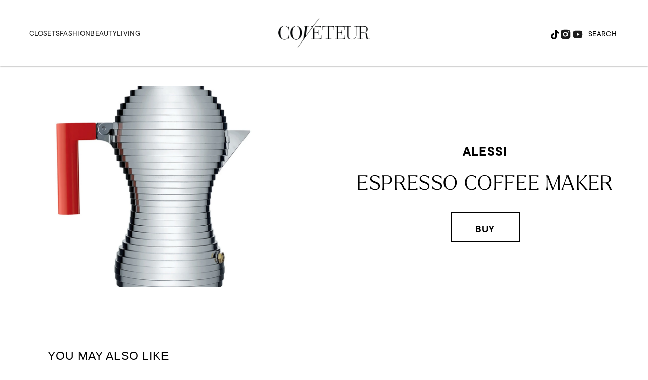

--- FILE ---
content_type: text/html; charset=utf-8
request_url: https://coveteur.com/shopping/product/espresso-coffee-maker/
body_size: 39604
content:
<!DOCTYPE html><!-- Powered by RebelMouse. https://www.rebelmouse.com --><html lang="en"><head prefix="og: https://ogp.me/ns# article: https://ogp.me/ns/article#"><script type="application/ld+json">{"@context":"https://schema.org","@type":"NewsArticle","author":{"@type":"Person","description":"","identifier":"20883149","image":{"@type":"ImageObject","url":"https://coveteur.com/res/avatars/default"},"name":"Coveteur Team","url":"https://coveteur.com/author/anacoveteur/"},"dateModified":"2021-11-10T17:50:29Z","datePublished":"2019-11-01T09:58:07Z","description":"","headline":"Espresso Coffee Maker","image":[{"@type":"ImageObject","height":600,"url":"https://coveteur.com/media-library/alessi-pulcina-espresso-coffee-maker.jpg?id=25430823&width=1200&height=600&coordinates=0%2C250%2C0%2C250","width":1200},{"@type":"ImageObject","height":1200,"url":"https://coveteur.com/media-library/alessi-pulcina-espresso-coffee-maker.jpg?id=25430823&width=1200&height=1200&coordinates=0%2C0%2C0%2C0","width":1200},{"@type":"ImageObject","height":1500,"url":"https://coveteur.com/media-library/alessi-pulcina-espresso-coffee-maker.jpg?id=25430823&width=2000&height=1500&coordinates=0%2C124%2C0%2C124","width":2000},{"@type":"ImageObject","height":700,"url":"https://coveteur.com/media-library/alessi-pulcina-espresso-coffee-maker.jpg?id=25430823&width=1245&height=700&coordinates=0%2C218%2C0%2C218","width":1245}],"keywords":[],"mainEntityOfPage":{"@id":"https://coveteur.com/shopping/product/espresso-coffee-maker/","@type":"WebPage"},"publisher":{"@type":"Organization","logo":{"@type":"ImageObject","url":"https://coveteur.com/res/avatars/default"},"name":"Coveteur"},"thumbnailUrl":"https://coveteur.com/media-library/alessi-pulcina-espresso-coffee-maker.jpg?id=25430823&amp;width=210","url":"https://coveteur.com/shopping/product/espresso-coffee-maker/"}</script><meta charset="utf-8"/><link rel="preconnect" href="https://partners.rebelmouse.com/" crossorigin="crossorigin"/><link rel="preconnect" href="https://use.typekit.net/"/><link rel="stylesheet" href="https://use.typekit.net/vnr1bdy.css"/><meta name="robots" content="max-image-preview:large"/><link rel="preload" imagesrcset="https://coveteur.com/media-library/alessi-pulcina-espresso-coffee-maker.jpg?id=25430823&width=1200&height=800&quality=90&coordinates=0%2C166%2C0%2C166 3x, https://coveteur.com/media-library/alessi-pulcina-espresso-coffee-maker.jpg?id=25430823&width=1200&height=800&quality=90&coordinates=0%2C166%2C0%2C166 2x, https://coveteur.com/media-library/alessi-pulcina-espresso-coffee-maker.jpg?id=25430823&width=1200&height=800&quality=90&coordinates=0%2C166%2C0%2C166 1x" as="image" fetchpriority="high"/><link rel="canonical" href="https://coveteur.com/shopping/product/espresso-coffee-maker/"/><meta property="fb:app_id" content="200167090048537"/><meta name="twitter:site" content="@Coveteur"/><meta name="twitter:site:id" content="228379737"/><meta property="og:type" content="article"/><meta property="og:url" content="https://coveteur.com/shopping/product/espresso-coffee-maker/"/><meta property="og:site_name" content="Coveteur"/><meta property="og:image" content="https://coveteur.com/media-library/alessi-pulcina-espresso-coffee-maker.jpg?id=25430823&width=1200&height=600&coordinates=0%2C250%2C0%2C250"/><meta property="og:image:width" content="1200"/><meta property="og:image:height" content="600"/><meta property="og:title" content="Espresso Coffee Maker"/><meta property="og:description" content=""/><meta name="description" content="Espresso Coffee Maker"/><meta name="referrer" content="always"/><meta name="robots" content="noindex"/><meta name="twitter:card" content="summary_large_image"/><meta name="twitter:image" content="https://coveteur.com/media-library/alessi-pulcina-espresso-coffee-maker.jpg?id=25430823&width=1200&height=600&coordinates=0%2C250%2C0%2C250"/><link rel="preconnect" href="https://assets.rebelmouse.io/" crossorigin="anonymous"/><link rel="preconnect" href="https://user-stats.rbl.ms/" crossorigin="anonymous"/><link rel="preconnect" href="https://pages-stats.rbl.ms/" crossorigin="anonymous"/><!--link rel="preload" href="https://static.rbl.ms/static/fonts/fontawesome/fontawesome-mini.woff" as="font" type="font/woff2" crossorigin--><script type="text/javascript" class="rm-i-script">navigator.userAgent.includes("Chrome")&&function(e,t,n,r,i,o,a,u,c,s,p,l,f,v,d){var m,h,g,y,E=["click","contextmenu","dblclick","gotpointercapture","keydown","keypress","keyup","lostpointercapture","mousedown","mouseup","pointercancel","pointerdown","pointerenter","pointerleave","pointerover","pointerup","touchcancel","touchend","touchstart"],w=["scroll","wheel","mousemove","pointermove","touchmove"],P=new c,I=new c,L=new c,T="_rmStopped",S="rmInpZillaSafe",k="_rmImmediatelyStopped",_=e.setTimeout,b=e.clearTimeout,A=a.prototype,B=s&&"scheduling"in s&&"isInputPending"in s.scheduling;function C(e){return e&&e.canceled?Promise.resolve():(t=(e||{}).space||0,new Promise((function(e){t>0?_(e,0):d(e)}))).then((function(){if(B&&s.scheduling.isInputPending({includeContinuous:!0}))return C(e)}));var t}function Z(e){return e&&(e instanceof n||"function"==typeof e)}function x(e){return e&&"handleEvent"in e}function H(e){return"dataset"in e&&e.dataset.inpZillaSkip}function M(e,t,n,r,i,o){if(!(n[k]||r===u&&n[T]&&t!==n.target)){var a,c={get:(a={target:i,currentTarget:o},function(e,t,n){if(t in a)return a[t];var r=p.get(e,t);return Z(r)?function(){return p.apply(r,e,arguments)}:r}),set:p.set},s=new Proxy(n,c);try{x(e)?e.handleEvent.call(e,s):e.call(t,s)}catch(e){v(e)}}}function O(e){return function(t){var n=this,r=t.eventPhase,i=t.currentTarget,o=t.target;if(H(n))M(e,n,t,r,o,i);else{var a={canceled:!1,space:50};L.has(e)&&(L.get(e).canceled=!0),L.set(e,a),C(a).then((function(){a.canceled||(L.delete(e),M(e,n,t,r,o,i))}))}}}function j(e){return f.length>0&&e instanceof r&&e.dataset}function q(e){var t=!!f.some((function(t){return e.closest(t)}));e.dataset[S]=t?1:0}function F(e){return!!j(e)&&(S in e.dataset||q(e),1==e.dataset[S])}function G(e,t){var n=function(e,t){return!function(e,t){return!function(e){return e&&e.passive}(t)&&function(e){var t=e;return x(e)&&(t=e.handleEvent),!!(t&&t.length>0)}(e)}(e,t)}(e,t);return function(t){var r=this,i=t.eventPhase,o=t.currentTarget,u=t.target,c=t.timeStamp,s=new a("rm").timeStamp-c;function p(){M(e,r,t,i,u,o)}var l=!t.cancelable,f=!H(r),v=s>=20||n||l||function(e){return F(e.target)||F(e.currentTarget)}(t);f&&v?C().then(p):p()}}function N(e,t,n,r){if(!e.has(t)){var i=n(t,r);e.set(t,i)}return e.get(t)}function R(e){E.forEach((function(t){var n="on"+t;Object.defineProperty(e,n,{set:function(e){var n=this,r="__rmInpOn"+t;n[r]&&n.removeEventListener(t,n[r],{passive:!0}),n[r]=e,n.addEventListener(t,e,{passive:!0})}})}))}function U(e,t){return function(){this[e]=!0,t.apply(this,arguments)}}function z(){return!0}e.addEventListener("pointerup",z,{passive:!0}),e.addEventListener("pointerdown",z,{passive:!0}),(m=i.prototype).addEventListener=(h=m.addEventListener,function(t,n,r){var i=this||e;j(i)&&q(i);var o=n;n&&(o=w.includes(t)?N(I,n,O,r):N(P,n,G,r));var a=l.from(arguments);return a[1]=o,h.apply(i,a)}),m.removeEventListener=function(t){return function(n,r){var i,o=this||e,a=r;r&&(w.includes(n)&&I.has(r)?i=I:P.has(r)&&(i=P),i&&(a=i.get(r),i.delete(r)));var u=l.from(arguments);return u[1]=a,t.apply(o,u)}}(m.removeEventListener),R(e),R(t),R(o.prototype),g=A.stopPropagation,y=A.stopImmediatePropagation,A.stopPropagation=U(T,g),A.stopImmediatePropagation=U(k,y),function(){var t=new c;function n(e){return t.has(e)&&t.set(e,!0),b(e)}e.setTimeout=function(n,r){var i=this,o=l.from(arguments).splice(2);if(!Z(n))return _.apply(e,arguments);function a(){t.get(u)||n.apply(i,o),t.delete(u)}var u=_((function(){C().then(a).catch(v)}),r);return t.set(u,!1),u},e.setInterval=function(e,n){var r=this,i=l.from(arguments).splice(2);function o(){t.get(c)||e.apply(r,i)}function a(){return _(u,n)}function u(){t.get(c)?t.delete(c):C().then(o).catch(v).finally(a)}var c=a();return t.set(c,!1),c},e.clearInterval=n,e.clearTimeout=n}()}(window,document,Function,Element,EventTarget,HTMLElement,Event,Event.BUBBLING_PHASE,Map,navigator,Reflect,Array,window._rmInpZillaSafeSelectorList||[],console.error,requestIdleCallback);</script><script class="rm-i-script">window.REBELMOUSE_BOOTSTRAP_DATA = {"isUserLoggedIn": false, "site": {"id": 20883148, "isCommunitySite": false}, "runner": {"id": 20883148}, "post": {"id": 2650778283, "sections": [546800193, 545659653], "shareUrl": "https%3A%2F%2Fcoveteur.com%2Fshopping%2Fproduct%2Fespresso-coffee-maker%2F", "status": 0, "tags": []}, "path": "/shopping/product/espresso-coffee-maker/", "pathParams": {}, "resourceId": "pp_2650778283", "fbId": "200167090048537", "fbAppVersion": "v2.5", "clientGaId": "", "messageBusUri": "wss://messages.rebelmouse.io", "section": {"id": null}, "tag": {"slug": null}, "fullBootstrapUrl": "/res/bootstrap/data.js?site_id=20883148\u0026resource_id=pp_2650778283\u0026path_params=%7B%7D\u0026override_device=desktop\u0026post_id=2650778283", "whitelabel_menu": {}, "useRiver": false, "engine": {"recaptchaSiteKey": null, "lazyLoadShortcodeImages": true, "backButtonGoToPage": true, "changeParticleUrlScroll": false, "countKeepReadingAsPageview": true, "defaultVideoPlayer": "", "theoPlayerLibraryLocation": "", "trackPageViewOnParticleUrlScroll": false, "webVitalsSampleRate": 100, "overrideDevicePixelRatio": null, "image_quality_level": 90, "sendEventsToCurrentDomain": false, "enableLoggedOutUserTracking": false, "useSmartLinks2": true}};
    </script><script class="rm-i-script">window.REBELMOUSE_BASE_ASSETS_URL = "https://coveteur.com/static/dist/social-ux/";
        window.REBELMOUSE_BASE_SSL_DOMAIN = "https://coveteur.com";
        window.REBELMOUSE_TASKS_QUEUE = [];
        window.REBELMOUSE_LOW_TASKS_QUEUE = [];
        window.REBELMOUSE_LOWEST_TASKS_QUEUE = [];
        window.REBELMOUSE_ACTIVE_TASKS_QUEUE = [];
        window.REBELMOUSE_STDLIB = {};
        window.RM_OVERRIDES = {};
        window.RM_AD_LOADER = [];
    </script><script src="https://coveteur.com/static/dist/social-ux/main.36c3749fa49db81ecd4f.bundle.mjs" class="rm-i-script" type="module" async="async" data-js-app="true" data-src-host="https://coveteur.com" data-src-file="main.mjs"></script><script src="https://coveteur.com/static/dist/social-ux/main.d0b30db35abc6251a38d.bundle.js" class="rm-i-script" nomodule="nomodule" defer="defer" data-js-app="true" data-src-host="https://coveteur.com" data-src-file="main.js"></script><script src="https://coveteur.com/static/dist/social-ux/runtime.5f2854bedb02943ff2a5.bundle.mjs" class="rm-i-script" type="module" async="async" data-js-app="true" data-src-host="https://coveteur.com" data-src-file="runtime.mjs"></script><script src="https://coveteur.com/static/dist/social-ux/runtime.5fe7c9a46d72403f8fd3.bundle.js" class="rm-i-script" nomodule="nomodule" defer="defer" data-js-app="true" data-src-host="https://coveteur.com" data-src-file="runtime.js"></script><!-- we collected enough need to fix it first before turn in back on--><!--script src="//cdn.ravenjs.com/3.16.0/raven.min.js" crossorigin="anonymous"></script--><!--script type="text/javascript">
        Raven.config('https://6b64f5cc8af542cbb920e0238864390a@sentry.io/147999').install();
    </script--><link rel="manifest" href="/manifest.json"/><meta name="theme-color" content="#647187"/><script class="rm-i-script">
        if ('serviceWorker' in navigator) {
          window.addEventListener('load', function() {
            navigator.serviceWorker.register('/sw.js').then(function(registration) {
              console.log('ServiceWorker registration successful with scope: ', registration.scope);
            }, function(err) {
              console.log('ServiceWorker registration failed: ', err);
            });
          });
        } else {
          console.log('ServiceWorker not enabled');
        }
    </script><script class="rm-i-script">
        // fallback error prone google tag setup
        var googletag = googletag || {};
        googletag.cmd = googletag.cmd || [];
    </script><meta http-equiv="X-UA-Compatible" content="IE=edge"/><link rel="alternate" type="application/rss+xml" title="Coveteur" href="/feeds/products/home.rss"/><meta name="viewport" content="width=device-width,initial-scale=1,minimum-scale=1.0"/><!-- TODO: move the default value from here --><title>Espresso Coffee Maker - Coveteur</title><style class="rm-i-styles">
        article,aside,details,figcaption,figure,footer,header,hgroup,nav,section{display:block;}audio,canvas,video{display:inline-block;}audio:not([controls]){display:none;}[hidden]{display:none;}html{font-size:100%;-webkit-text-size-adjust:100%;-ms-text-size-adjust:100%;}body{margin:0;font-size:1em;line-height:1.4;}body,button,input,select,textarea{font-family:Tahoma,sans-serif;color:#5A5858;}::-moz-selection{background:#145A7C;color:#fff;text-shadow:none;}::selection{background:#145A7C;color:#fff;text-shadow:none;}:focus{outline:5px auto #2684b1;}a:hover,a:active{outline:0;}abbr[title]{border-bottom:1px dotted;}b,strong{font-weight:bold;}blockquote{margin:1em 40px;}dfn{font-style:italic;}hr{display:block;height:1px;border:0;border-top:1px solid #ccc;margin:1em 0;padding:0;}ins{background:#ff9;color:#000;text-decoration:none;}mark{background:#ff0;color:#000;font-style:italic;font-weight:bold;}pre,code,kbd,samp{font-family:monospace,serif;_font-family:'courier new',monospace;font-size:1em;}pre{white-space:pre;white-space:pre-wrap;word-wrap:break-word;}q{quotes:none;}q:before,q:after{content:"";content:none;}small{font-size:85%;}sub,sup{font-size:75%;line-height:0;position:relative;vertical-align:baseline;}sup{top:-0.5em;}sub{bottom:-0.25em;}ul,ol{margin:1em 0;padding:0 0 0 40px;}dd{margin:0 0 0 40px;}nav ul,nav ol{list-style:none;list-style-image:none;margin:0;padding:0;}img{border:0;-ms-interpolation-mode:bicubic;vertical-align:middle;}svg:not(:root){overflow:hidden;}figure{margin:0;}form{margin:0;}fieldset{border:0;margin:0;padding:0;}label{cursor:pointer;}legend{border:0;padding:0;}button,input{line-height:normal;}button,input[type="button"],input[type="reset"],input[type="submit"]{cursor:pointer;-webkit-appearance:button;}input[type="checkbox"],input[type="radio"]{box-sizing:border-box;padding:0;}input[type="search"]{-webkit-appearance:textfield;box-sizing:content-box;}input[type="search"]::-webkit-search-decoration{-webkit-appearance:none;}button::-moz-focus-inner,input::-moz-focus-inner{border:0;padding:0;}textarea{overflow:auto;vertical-align:top;resize:vertical;}input:invalid,textarea:invalid{background-color:#fccfcc;}table{border-collapse:collapse;border-spacing:0;}td{vertical-align:top;}.ir{display:block;border:0;text-indent:-999em;overflow:hidden;background-color:transparent;background-repeat:no-repeat;text-align:left;direction:ltr;}.ir br{display:none;}.hidden{display:none !important;visibility:hidden;}.visuallyhidden{border:0;clip:rect(0 0 0 0);height:1px;margin:-1px;overflow:hidden;padding:0;position:absolute;width:1px;}.visuallyhidden.focusable:active,.visuallyhidden.focusable:focus{clip:auto;height:auto;margin:0;overflow:visible;position:static;width:auto;}.invisible{visibility:hidden;}.clearfix:before,.clearfix:after{content:"";display:table;}.clearfix:after{clear:both;}.clearfix{zoom:1;}.zindex20{z-index:20;}.zindex30{z-index:30;}.zindex40{z-index:40;}.zindex50{z-index:50;}html{font-size:10px;font-family:tt-commons-pro,sans-serif;line-height:1.4;color:#000;font-weight:normal;}body,button,input,select,textarea{font-family:tt-commons-pro,sans-serif;color:#000;}.col,body{font-size:1.6rem;line-height:1.4;}a{color:#000;text-decoration:none;}a:hover{color:#B2B2B2;text-decoration:none;}.with-primary-color{color:#000;}.with-primary-color:hover{color:#B2B2B2;}.js-tab,.js-keep-reading,.js-toggle{cursor:pointer;}.noselect{-webkit-touch-callout:none;-webkit-user-select:none;-khtml-user-select:none;-moz-user-select:none;-ms-user-select:none;user-select:none;}.tabs__tab{display:inline-block;padding:10px;}.tabs__tab-content{display:none;}.tabs__tab-content.active{display:block;}button:focus,input[type="text"],input[type="email"]{outline:0;}audio,canvas,iframe,img,svg,video{vertical-align:middle;max-width:100%;}textarea{resize:vertical;}.main{background-color:#FFF;position:relative;overflow:hidden;}.valign-wrapper{display:-webkit-flex;display:-ms-flexbox;display:flex;-webkit-align-items:center;-ms-flex-align:center;align-items:center;}.valign-wrapper .valign{display:block;}#notification{position:fixed;}.article-module__controls-placeholder{position:absolute;}.display-block{display:block;}.cover-all{position:absolute;width:100%;height:100%;}.full-width{width:100%;}.fa{font-family:FontAwesome,"fontawesome-mini" !important;}.fa.fa-instagram{font-size:1.15em;}.fa-googleplus:before{content:"\f0d5";}.post-partial,.overflow-visible{overflow:visible !important;}.attribute-data{margin:0 10px 10px 0;padding:5px 10px;background-color:#000;color:white;border-radius:3px;margin-bottom:10px;display:inline-block;}.attribute-data[value=""]{display:none;}.badge{display:inline-block;overflow:hidden;}.badge-image{border-radius:100%;}.js-expandable.expanded .js-expand,.js-expandable:not(.expanded) .js-contract{display:none;}.js-scroll-trigger{display:block;width:100%;}.sticky-target:not(.legacy){position:fixed;opacity:0;top:0;will-change:transform;transform:translate3d(0px,0px,0px);}.sticky-target.legacy{position:relative;}.sticky-target.legacy.sticky-active{position:fixed;}.color-inherit:hover,.color-inherit{color:inherit;}.js-appear-on-expand{transition:all 350ms;height:0;overflow:hidden;opacity:0;}.content-container{display:none;}.expanded .content-container{display:block;}.expanded .js-appear-on-expand{opacity:1;height:auto;}.logged-out-user .js-appear-on-expand{height:0;opacity:0;}.h1,.h2{margin:0;padding:0;font-size:1em;font-weight:normal;}.lazyload-placeholder{display:none;position:absolute;text-align:center;background:rgba(0,0,0,0.1);top:0;bottom:0;left:0;right:0;}div[runner-lazy-loading] .lazyload-placeholder,iframe[runner-lazy-loading] + .lazyload-placeholder{display:block;}.abs-pos-center{position:absolute;top:0;bottom:0;left:0;right:0;margin:auto;}.relative{position:relative;}.runner-spinner{position:absolute;top:0;bottom:0;left:0;right:0;margin:auto;width:50px;}.runner-spinner:before{content:"";display:block;padding-top:100%;}.rm-non-critical-loaded .runner-spinner-circular{animation:rotate 2s linear infinite;height:100%;transform-origin:center center;width:100%;position:absolute;top:0;bottom:0;left:0;right:0;margin:auto;}.position-relative{position:relative;}.collection-button{display:inline-block;}.rm-non-critical-loaded .runner-spinner-path{stroke-dasharray:1,200;stroke-dashoffset:0;animation:dash 1.5s ease-in-out infinite,color 6s ease-in-out infinite;stroke-linecap:round;}.pagination-container .pagination-wrapper{display:flex;align-items:center;}.pagination-container .pagination-wrapper a{color:rgba(59,141,242,1);margin:0 5px;}@keyframes rotate{100%{transform:rotate(360deg);}}@keyframes dash{0%{stroke-dasharray:1,200;stroke-dashoffset:0;}50%{stroke-dasharray:89,200;stroke-dashoffset:-35px;}100%{stroke-dasharray:89,200;stroke-dashoffset:-124px;}}@keyframes color{100%,0%{stroke:rgba(255,255,255,1);}40%{stroke:rgba(255,255,255,0.6);}66%{stroke:rgba(255,255,255,0.9);}80%,90%{stroke:rgba(255,255,255,0.7);}}.js-section-loader-feature-container > .slick-list > .slick-track > .slick-slide:not(.slick-active){height:0;visibility:hidden;}.rebellt-item-media-container .instagram-media{margin-left:auto !important;margin-right:auto !important;}.js-hidden-panel{position:fixed;top:0;left:0;right:0;transition:all 300ms;z-index:10;}.js-hidden-panel.active{transform:translate3d(0,-100%,0);}.content{margin-left:auto;margin-right:auto;max-width:1100px;width:90%;}.ad-tag{text-align:center;}.ad-tag__inner{display:inline-block;}.content .ad-tag{margin-left:-5%;margin-right:-5%;}@media (min-width:768px){.content .ad-tag{margin-left:auto;margin-right:auto;}}.user-prefs{display:none;}.no-mb:not(:last-child){margin-bottom:0;}.no-mt:not(:first-child){margin-top:0;}.sm-mt-0:not(:empty):before,.sm-mt-1:not(:empty):before,.sm-mt-2:not(:empty):before,.sm-mb-0:not(:empty):after,.sm-mb-1:not(:empty):after,.sm-mb-2:not(:empty):after,.md-mt-0:not(:empty):before,.md-mt-1:not(:empty):before,.md-mt-2:not(:empty):before,.md-mb-0:not(:empty):after,.md-mb-1:not(:empty):after,.md-mb-2:not(:empty):after,.lg-mt-0:not(:empty):before,.lg-mt-1:not(:empty):before,.lg-mt-2:not(:empty):before,.lg-mb-0:not(:empty):after,.lg-mb-1:not(:empty):after,.lg-mb-2:not(:empty):after{content:'';display:block;overflow:hidden;}.sm-mt-0:not(:empty):before{margin-bottom:0;}.sm-mt-0 > *{margin-top:0;}.sm-mt-1:not(:empty):before{margin-bottom:-10px;}.sm-mt-1 > *{margin-top:10px;}.sm-mt-2:not(:empty):before{margin-bottom:-20px;}.sm-mt-2 > *{margin-top:20px;}.sm-mb-0:not(:empty):after{margin-top:0;}.sm-mb-0 > *{margin-bottom:0;}.sm-mb-1:not(:empty):after{margin-top:-10px;}.sm-mb-1 > *{margin-bottom:10px;}.sm-mb-2:not(:empty):after{margin-top:-20px;}.sm-mb-2 > *{margin-bottom:20px;}@media (min-width:768px){.md-mt-0:not(:empty):before{margin-bottom:0;}.md-mt-0 > *{margin-top:0;}.md-mt-1:not(:empty):before{margin-bottom:-10px;}.md-mt-1 > *{margin-top:10px;}.md-mt-2:not(:empty):before{margin-bottom:-20px;}.md-mt-2 > *{margin-top:20px;}.md-mb-0:not(:empty):after{margin-top:0;}.md-mb-0 > *{margin-bottom:0;}.md-mb-1:not(:empty):after{margin-top:-10px;}.md-mb-1 > *{margin-bottom:10px;}.md-mb-2:not(:empty):after{margin-top:-20px;}.md-mb-2 > *{margin-bottom:20px;}}@media (min-width:1024px){.lg-mt-0:not(:empty):before{margin-bottom:0;}.lg-mt-0 > *{margin-top:0;}.lg-mt-1:not(:empty):before{margin-bottom:-10px;}.lg-mt-1 > *{margin-top:10px;}.lg-mt-2:not(:empty):before{margin-bottom:-20px;}.lg-mt-2 > *{margin-top:20px;}.lg-mb-0:not(:empty):after{margin-top:0;}.lg-mb-0 > *{margin-bottom:0;}.lg-mb-1:not(:empty):after{margin-top:-10px;}.lg-mb-1 > *{margin-bottom:10px;}.lg-mb-2:not(:empty):after{margin-top:-20px;}.lg-mb-2 > *{margin-bottom:20px;}}.sm-cp-0{padding:0;}.sm-cp-1{padding:10px;}.sm-cp-2{padding:20px;}@media (min-width:768px){.md-cp-0{padding:0;}.md-cp-1{padding:10px;}.md-cp-2{padding:20px;}}@media (min-width:1024px){.lg-cp-0{padding:0;}.lg-cp-1{padding:10px;}.lg-cp-2{padding:20px;}}.mb-2 > *{margin-bottom:20px;}.mb-2 > :last-child{margin-bottom:0;}.v-sep > *{margin-bottom:20px;}@media (min-width:768px){.v-sep > *{margin-bottom:40px;}}.v-sep > *:last-child{margin-bottom:0;}@media only screen and (max-width:767px){.hide-mobile{display:none !important;}}@media only screen and (max-width:1023px){.hide-tablet-and-mobile{display:none !important;}}@media only screen and (min-width:768px){.hide-tablet-and-desktop{display:none !important;}}@media only screen and (min-width:768px) and (max-width:1023px){.hide-tablet{display:none !important;}}@media only screen and (min-width:1024px){.hide-desktop{display:none !important;}}.row.px10{margin-left:-10px;margin-right:-10px;}.row.px10 > .col{padding-left:10px;padding-right:10px;}.row.px20{margin-left:-20px;margin-right:-20px;}.row.px20 > .col{padding-left:20px;padding-right:20px;}.row{margin-left:auto;margin-right:auto;overflow:hidden;}.row:after{content:'';display:table;clear:both;}.row:not(:empty){margin-bottom:-20px;}.col{margin-bottom:20px;}@media (min-width:768px){.col{margin-bottom:40px;}.row:not(:empty){margin-bottom:-40px;}}.row .col{float:left;box-sizing:border-box;}.row .col.pull-right{float:right;}.row .col.s1{width:8.3333333333%;}.row .col.s2{width:16.6666666667%;}.row .col.s3{width:25%;}.row .col.s4{width:33.3333333333%;}.row .col.s5{width:41.6666666667%;}.row .col.s6{width:50%;}.row .col.s7{width:58.3333333333%;}.row .col.s8{width:66.6666666667%;}.row .col.s9{width:75%;}.row .col.s10{width:83.3333333333%;}.row .col.s11{width:91.6666666667%;}.row .col.s12{width:100%;}@media only screen and (min-width:768px){.row .col.m1{width:8.3333333333%;}.row .col.m2{width:16.6666666667%;}.row .col.m3{width:25%;}.row .col.m4{width:33.3333333333%;}.row .col.m5{width:41.6666666667%;}.row .col.m6{width:50%;}.row .col.m7{width:58.3333333333%;}.row .col.m8{width:66.6666666667%;}.row .col.m9{width:75%;}.row .col.m10{width:83.3333333333%;}.row .col.m11{width:91.6666666667%;}.row .col.m12{width:100%;}}@media only screen and (min-width:1024px){.row .col.l1{width:8.3333333333%;}.row .col.l2{width:16.6666666667%;}.row .col.l3{width:25%;}.row .col.l4{width:33.3333333333%;}.row .col.l5{width:41.6666666667%;}.row .col.l6{width:50%;}.row .col.l7{width:58.3333333333%;}.row .col.l8{width:66.6666666667%;}.row .col.l9{width:75%;}.row .col.l10{width:83.3333333333%;}.row .col.l11{width:91.6666666667%;}.row .col.l12{width:100%;}}.widget{position:relative;box-sizing:border-box;}.widget:hover .widget__headline a{color:#B2B2B2;}.widget__headline{font-family:tt-commons-pro,sans-serif;color:#000;cursor:pointer;}.widget__headline-text{font-family:inherit;color:inherit;word-break:break-word;}.widget__section-text{display:block;}.image,.widget__image{background-position:center;background-repeat:no-repeat;background-size:cover;display:block;z-index:0;}.widget__play{position:absolute;width:100%;height:100%;text-align:center;}.rm-widget-image-holder{position:relative;}.rm-video-holder{position:absolute;width:100%;height:100%;top:0;left:0;}.rm-zindex-hidden{display:none;z-index:-1;}.rm-widget-image-holder .widget__play{top:0;left:0;}.image.no-image{background-color:#e4e4e4;}.widget__video{position:relative;}.widget__video .rm-scrop-spacer{padding-bottom:56.25%;}.widget__video.rm-video-tiktok{max-width:605px;}.widget__video video,.widget__video iframe{position:absolute;top:0;left:0;height:100%;}.widget__product-vendor{font-size:1.5em;line-height:1.5;margin:25px 0;}.widget__product-buy-link{margin:15px 0;}.widget__product-buy-link-btn{background-color:#000;color:#fff;display:inline-block;font-size:1.6rem;line-height:1em;padding:1.25rem;font-weight:700;}.widget__product-buy-btn:hover{color:#fff;}.widget__product-price{font-size:1.5em;line-height:1.5;margin:25px 0;}.widget__product-compare-at-price{text-decoration:line-through;}.rebellt-item.is--mobile,.rebellt-item.is--tablet{margin-bottom:0.85em;}.rebellt-item.show_columns_on_mobile.col2,.rebellt-item.show_columns_on_mobile.col3{display:inline-block;vertical-align:top;}.rebellt-item.show_columns_on_mobile.col2{width:48%;}.rebellt-item.show_columns_on_mobile.col3{width:32%;}@media only screen and (min-width:768px){.rebellt-item.col2:not(.show_columns_on_mobile),.rebellt-item.col3:not(.show_columns_on_mobile){display:inline-block;vertical-align:top;}.rebellt-item.col2:not(.show_columns_on_mobile){width:48%;}.rebellt-item.col3:not(.show_columns_on_mobile){width:32%;}}.rebellt-item.parallax{background-size:cover;background-attachment:fixed;position:relative;left:calc(-50vw + 50%);width:100vw;min-height:100vh;padding:0 20%;box-sizing:border-box;max-width:inherit;text-align:center;z-index:3;}.rebellt-item.parallax.is--mobile{background-position:center;margin-bottom:0;padding:0 15%;}.rebellt-item.parallax.has-description:before,.rebellt-item.parallax.has-description:after{content:"";display:block;padding-bottom:100%;}.rebellt-item.parallax.has-description.is--mobile:before,.rebellt-item.parallax.has-description.is--mobile:after{padding-bottom:90vh;}.rebellt-item.parallax h3,.rebellt-item.parallax p{color:white;text-shadow:1px 0 #000;}.rebellt-item.parallax.is--mobile p{font-size:18px;font-weight:400;}.rebellt-ecommerce h3{font-size:1.8em;margin-bottom:15px;}.rebellt-ecommerce--vendor{font-size:1.5em;line-height:1.5;margin:25px 0;}.rebellt-ecommerce--price{font-size:1.5em;line-height:1.5;margin:25px 0;}.rebellt-ecommerce--compare-at-price{text-decoration:line-through;}.rebellt-ecommerce--buy{margin:15px 0;}.rebellt-ecommerce--btn{background-color:#000;color:#fff;display:inline-block;font-size:1.6rem;line-height:1em;padding:1.25rem;font-weight:700;}.rebellt-ecommerce--btn:hover{color:#fff;}.rebelbar.skin-simple{height:50px;line-height:50px;color:#000;font-size:1.2rem;border-left:none;border-right:none;background-color:#fff;}.rebelbar.skin-simple .rebelbar__inner{position:relative;height:100%;margin:0 auto;padding:0 20px;max-width:1300px;}.rebelbar.skin-simple .logo{float:left;}.rebelbar.skin-simple .logo__image{max-height:50px;max-width:190px;}.rebelbar--fake.skin-simple{position:relative;border-color:#fff;}.rebelbar--fixed.skin-simple{position:absolute;width:100%;z-index:3;}.with-fixed-header .rebelbar--fixed.skin-simple{position:fixed;top:0;}.rebelbar.skin-simple .rebelbar__menu-toggle{position:relative;cursor:pointer;float:left;text-align:center;font-size:0;width:50px;margin-left:-15px;height:100%;color:#000;}.rebelbar.skin-simple i{vertical-align:middle;display:inline-block;font-size:20px;}.rebelbar.skin-simple .rebelbar__menu-toggle:hover{color:#B2B2B2;}.rebelbar.skin-simple .rebelbar__section-links{display:none;padding:0 100px 0 40px;overflow:hidden;height:100%;}.rebelbar.skin-simple .rebelbar__section-list{margin:0 -15px;height:100%;}.rebelbar.skin-simple .rebelbar__section-links li{display:inline-block;padding:0 15px;text-align:left;}.rebelbar.skin-simple .rebelbar__section-link{color:#000;display:block;font-size:1.8rem;font-weight:400;text-decoration:none;}.rebelbar.skin-simple .rebelbar__section-link:hover{color:#B2B2B2;}.rebelbar.skin-simple .rebelbar__sharebar.sharebar{display:none;}.rebelbar.skin-simple .rebelbar__section-list.js--active .rebelbar__more-sections-button{visibility:visible;}.rebelbar.skin-simple .rebelbar__more-sections-button{cursor:pointer;visibility:hidden;}.rebelbar.skin-simple #rebelbar__more-sections{visibility:hidden;position:fixed;line-height:70px;left:0;width:100%;background-color:#1f1f1f;}.rebelbar.skin-simple #rebelbar__more-sections a{color:white;}.rebelbar.skin-simple #rebelbar__more-sections.opened{visibility:visible;}@media only screen and (min-width:768px){.rebelbar.skin-simple .rebelbar__menu-toggle{margin-right:15px;}.rebelbar.skin-simple{height:100px;line-height:100px;font-weight:700;}.rebelbar.skin-simple .logo__image{max-width:350px;max-height:100px;}.rebelbar.skin-simple .rebelbar__inner{padding:0 40px;}.rebelbar.skin-simple .rebelbar__sharebar.sharebar{float:left;margin-top:20px;margin-bottom:20px;padding-left:40px;}}@media (min-width:960px){.rebelbar.skin-simple .rebelbar__section-links{display:block;}.with-floating-shares .rebelbar.skin-simple .search-form{display:none;}.with-floating-shares .rebelbar.skin-simple .rebelbar__sharebar.sharebar{display:block;}.with-floating-shares .rebelbar.skin-simple .rebelbar__section-links{display:none;}}.menu-global{display:none;width:100%;position:fixed;z-index:3;color:white;background-color:#1a1a1a;height:100%;font-size:1.8rem;overflow-y:auto;overflow-x:hidden;line-height:1.6em;}@media (min-width:768px){.menu-global{display:block;max-width:320px;top:0;-webkit-transform:translate(-320px,0);transform:translate(-320px,0);transform:translate3d(-320px,0,0);}.menu-global,.all-content-wrapper{transition:transform .2s cubic-bezier(.2,.3,.25,.9);}}.menu-overlay{position:fixed;top:-100%;left:0;height:0;width:100%;cursor:pointer;visibility:hidden;opacity:0;transition:opacity 200ms;}.menu-opened .menu-overlay{visibility:visible;height:100%;z-index:1;opacity:1;top:0;}@media only screen and (min-width:768px){.menu-opened .menu-overlay{z-index:10;background:rgba(255,255,255,.6);}}@media (min-width:960px){.logged-out-user .rebelbar.skin-simple .menu-overlay{display:none;}}@media (min-width:600px){.rm-resized-container-5{width:5%;}.rm-resized-container-10{width:10%;}.rm-resized-container-15{width:15%;}.rm-resized-container-20{width:20%;}.rm-resized-container-25{width:25%;}.rm-resized-container-30{width:30%;}.rm-resized-container-35{width:35%;}.rm-resized-container-40{width:40%;}.rm-resized-container-45{width:45%;}.rm-resized-container-50{width:50%;}.rm-resized-container-55{width:55%;}.rm-resized-container-60{width:60%;}.rm-resized-container-65{width:65%;}.rm-resized-container-70{width:70%;}.rm-resized-container-75{width:75%;}.rm-resized-container-80{width:80%;}.rm-resized-container-85{width:85%;}.rm-resized-container-90{width:90%;}.rm-resized-container-95{width:95%;}.rm-resized-container-100{width:100%;}}.rm-embed-container{position:relative;}.rm-embed-container.rm-embed-instagram{max-width:540px;}.rm-embed-container.rm-embed-tiktok{max-width:572px;min-height:721px;}.rm-embed-container.rm-embed-tiktok blockquote,.rm-embed-twitter blockquote{all:revert;}.rm-embed-container.rm-embed-tiktok blockquote{margin-left:0;margin-right:0;position:relative;}.rm-embed-container.rm-embed-tiktok blockquote,.rm-embed-container.rm-embed-tiktok blockquote > iframe,.rm-embed-container.rm-embed-tiktok blockquote > section{width:100%;min-height:721px;display:block;}.rm-embed-container.rm-embed-tiktok blockquote > section{position:absolute;top:0;left:0;right:0;bottom:0;display:flex;align-items:center;justify-content:center;flex-direction:column;text-align:center;}.rm-embed-container.rm-embed-tiktok blockquote > section:before{content:"";display:block;width:100%;height:300px;border-radius:8px;}.rm-embed-container > .rm-embed,.rm-embed-container > .rm-embed-holder{position:absolute;top:0;left:0;}.rm-embed-holder{display:block;height:100%;width:100%;display:flex;align-items:center;}.rm-embed-container > .rm-embed-spacer{display:block;}.rm-embed-twitter{max-width:550px;margin-top:10px;margin-bottom:10px;}.rm-embed-twitter blockquote{position:relative;height:100%;width:100%;flex-direction:column;display:flex;align-items:center;justify-content:center;flex-direction:column;text-align:center;}.rm-embed-twitter:not(.rm-off) .twitter-tweet{margin:0 !important;}.logo__image,.image-element__img,.rm-lazyloadable-image{max-width:100%;height:auto;}.logo__image,.image-element__img{width:auto;}@media (max-width:768px){.rm-embed-spacer.rm-embed-spacer-desktop{display:none;}}@media (min-width:768px){.rm-embed-spacer.rm-embed-spacer-mobile{display:none;}}.sharebar{margin:0 -4px;padding:0;font-size:0;line-height:0;}.sharebar a{color:#fff;}.sharebar a:hover{text-decoration:none;color:#fff;}.sharebar .share,.sharebar .share-plus{display:inline-block;margin:0 4px;font-size:14px;font-weight:400;padding:0 10px;width:20px;min-width:20px;height:40px;line-height:38px;text-align:center;vertical-align:middle;border-radius:2px;}.sharebar .share-plus i,.sharebar .share i{display:inline-block;vertical-align:middle;}.sharebar .hide-button{display:none;}.sharebar.enable-panel .hide-button{display:inline-block;}.sharebar.enable-panel .share-plus{display:none;}.sharebar.with-first-button-caption:not(.enable-panel) .share:first-child{width:68px;}.sharebar.with-first-button-caption:not(.enable-panel) .share:first-child:after{content:'Share';padding-left:5px;vertical-align:middle;}.sharebar--fixed{display:none;position:fixed;bottom:0;z-index:1;text-align:center;width:100%;left:0;margin:20px auto;}.with-floating-shares .sharebar--fixed{display:block;}.sharebar.fly_shared:not(.enable-panel) .share:nth-child(5){display:none;}.share-media-panel .share-media-panel-pinit{position:absolute;right:0;bottom:0;background-color:transparent;}.share-media-panel-pinit_share{background-image:url('/static/img/whitelabel/runner/spritesheets/pin-it-sprite.png');background-color:#BD081C;background-position:-1px -17px;border-radius:4px;float:right;height:34px;margin:7px;width:60px;background-size:194px auto;}.share-media-panel-pinit_share:hover{opacity:.9;}@media (min-width:768px){.sharebar .share-plus .fa,.sharebar .share .fa{font-size:22px;}.sharebar .share,.sharebar .share-plus{padding:0 15px;width:30px;min-width:30px;height:60px;line-height:60px;margin:0 4px;font-size:16px;}.sharebar.with-first-button-caption:not(.enable-panel) .share:first-child{width:180px;}.sharebar.with-first-button-caption:not(.enable-panel) .share:first-child:after{content:'Share this story';padding-left:10px;vertical-align:middle;text-transform:uppercase;}.share-media-panel-pinit_share{background-position:-60px -23px;height:45px;margin:10px;width:80px;}}.action-btn{display:block;font-size:1.6rem;color:#000;cursor:pointer;border:2px solid #000;border-color:#000;border-radius:2px;line-height:1em;padding:1.6rem;font-weight:700;text-align:center;}.action-btn:hover{color:#B2B2B2;border:2px solid #B2B2B2;border-color:#B2B2B2;}.section-headline__text{font-size:3rem;font-weight:700;line-height:1;}.section-headline__text{color:#000;}@media (min-width:768px){.section-headline__text{font-size:3.6rem;}.content__main .section-headline__text{margin-top:-.3rem;margin-bottom:2rem;}}.module-headline__text{font-size:3rem;font-weight:700;color:#000;}@media (min-width:768px){.module-headline__text{font-size:3.6rem;}}.search-form{position:absolute;top:0;right:20px;z-index:1;}.search-form__text-input{display:none;height:42px;font-size:1.3rem;background-color:#f4f4f4;border:none;color:#8f8f8f;text-indent:10px;padding:0;width:220px;position:absolute;right:-10px;top:0;bottom:0;margin:auto;}.search-form .search-form__submit{display:none;position:relative;border:none;bottom:2px;background-color:transparent;}.search-form__text-input:focus,.search-form__submit:focus{border:0 none;-webkit-box-shadow:none;-moz-box-shadow:none;box-shadow:none;outline:0 none;}.show-search .search-form__close{position:absolute;display:block;top:0;bottom:0;margin:auto;height:1rem;right:-28px;}.search-form__open{vertical-align:middle;bottom:2px;display:inline-block;position:relative;color:#000;font-size:1.9rem;}.show-search .search-form__text-input{display:block;}.show-search .search-form__submit{display:inline-block;vertical-align:middle;padding:0;color:#000;font-size:1.9rem;}.search-form__close,.show-search .search-form__open{display:none;}.quick-search{display:block;border-bottom:1px solid #d2d2d2;padding:24px 0 28px;margin-bottom:20px;position:relative;}.quick-search__submit{background-color:transparent;border:0;padding:0;margin:0;position:absolute;zoom:.75;color:#000;}.quick-search__input{background-color:transparent;border:0;padding:0;font-size:1.5rem;font-weight:700;line-height:3em;padding-left:40px;width:100%;box-sizing:border-box;}@media (min-width:768px){.search-form{right:40px;}.quick-search{margin-bottom:40px;padding:0 0 20px;}.quick-search__submit{zoom:1;}.quick-search__input{line-height:2.2em;padding-left:60px;}}.search-widget{position:relative;}.search-widget__input,.search-widget__submit{border:none;padding:0;margin:0;color:#000;background:transparent;font-size:inherit;line-height:inherit;}.social-links__link{display:inline-block;padding:12px;line-height:0;width:25px;height:25px;border-radius:50%;margin:0 6px;font-size:1.5em;text-align:center;position:relative;vertical-align:middle;color:white;}.social-links__link:hover{color:white;}.social-links__link > span{position:absolute;top:0;left:0;right:0;bottom:0;margin:auto;height:1em;}.article__body{font-family:tt-commons-pro,sans-serif;}.body-description .horizontal-rule{border-top:2px solid #eee;}.article-content blockquote{border-left:5px solid #000;border-left-color:#000;color:#656565;padding:0 0 0 25px;margin:1em 0 1em 25px;}.article__splash-custom{position:relative;}.body hr{display:none;}.article-content .media-caption{color:#9a9a9a;font-size:1.4rem;line-height:2;}.giphy-image{margin-bottom:0;}.article-body a{word-wrap:break-word;}.article-content .giphy-image__credits-wrapper{margin:0;}.article-content .giphy-image__credits{color:#000;font-size:1rem;}.article-content .image-media,.article-content .giphy-image .media-photo-credit{display:block;}.tags{color:#000;margin:0 -5px;}.tags__item{margin:5px;display:inline-block;}.tags .tags__item{line-height:1;}.slideshow .carousel-control{overflow:hidden;}.shortcode-media .media-caption,.shortcode-media .media-photo-credit{display:block;}@media (min-width:768px){.tags{margin:0 -10px;}.tags__item{margin:10px;}.article-content__comments-wrapper{border-bottom:1px solid #d2d2d2;margin-bottom:20px;padding-bottom:40px;}}.subscription-widget{background:#000;padding:30px;}.subscription-widget .module-headline__text{text-align:center;font-size:2rem;font-weight:400;color:#fff;}.subscription-widget .social-links{margin-left:-10px;margin-right:-10px;text-align:center;font-size:0;}.subscription-widget .social-links__link{display:inline-block;vertical-align:middle;width:39px;height:39px;color:#fff;box-sizing:border-box;border-radius:50%;font-size:20px;margin:0 5px;line-height:35px;background:transparent;border:2px solid #fff;border-color:#fff;}.subscription-widget .social-links__link:hover{color:#B2B2B2;border-color:#B2B2B2;background:transparent;}.subscription-widget .social-links__link .fa-instagram{margin:5px 0 0 1px;}.subscription-widget__site-links{margin:30px -5px;text-align:center;font-size:.8em;}.subscription-widget__site-link{padding:0 5px;color:inherit;}.newsletter-element__form{text-align:center;position:relative;max-width:500px;margin-left:auto;margin-right:auto;}.newsletter-element__submit,.newsletter-element__input{border:0;padding:10px;font-size:1.6rem;font-weight:500;height:40px;line-height:20px;margin:0;}.newsletter-element__submit{background:#000;color:#fff;position:absolute;top:0;right:0;}.newsletter-element__submit:hover{opacity:.9;}.newsletter-element__input{background:#f4f4f4;width:100%;color:#8f8f8f;padding-right:96px;box-sizing:border-box;}.gdpr-cookie-wrapper{position:relative;left:0;right:0;padding:.5em;box-sizing:border-box;}.gdpr-cookie-controls{text-align:right;}.runner-authors-list{margin-top:0;margin-bottom:0;padding-left:0;list-style-type:none;}.runner-authors-author-wrapper{display:flex;flex-direction:row;flex-wrap:nowrap;justify-content:flex-start;align-items:stretch;align-content:stretch;}.runner-authors-avatar-thumb{display:inline-block;border-radius:100%;width:55px;height:55px;background-repeat:no-repeat;background-position:center;background-size:cover;overflow:hidden;}.runner-authors-avatar-thumb img{width:100%;height:100%;display:block;object-fit:cover;border-radius:100%;}.runner-authors-avatar-fallback{display:flex;align-items:center;justify-content:center;width:100%;height:100%;font-size:12px;line-height:1.1;text-align:center;padding:4px;background:#e0e0e0;color:#555;font-weight:600;text-transform:uppercase;border-radius:100%;overflow:hidden;}.runner-authors-author-info{width:calc(100% - 55px);}.runner-author-name-container{padding:0 6px;}.rm-breadcrumb__list{margin:0;padding:0;}.rm-breadcrumb__item{list-style-type:none;display:inline;}.rm-breadcrumb__item:last-child .rm-breadcrumb__separator{display:none;}.rm-breadcrumb__item:last-child .rm-breadcrumb__link,.rm-breadcrumb__link.disabled{pointer-events:none;color:inherit;}.social-tab-i .share-fb:after,.social-tab-i .share-tw:after{content:none;}.share-buttons .social-tab-i a{margin-right:0;}.share-buttons .social-tab-i li{line-height:1px;float:left;}.share-buttons .social-tab-i ul{margin:0;padding:0;list-style:none;}.share-tab-img{max-width:100%;padding:0;margin:0;position:relative;overflow:hidden;display:inline-block;}.share-buttons .social-tab-i{position:absolute;bottom:0;right:0;margin:0;padding:0;z-index:1;list-style-type:none;}.close-share-mobile,.show-share-mobile{background-color:rgba(0,0,0,.75);}.share-buttons .social-tab-i.show-mobile-share-bar .close-share-mobile,.share-buttons .social-tab-i .show-share-mobile,.share-buttons .social-tab-i .share{width:30px;height:30px;line-height:27px;padding:0;text-align:center;display:inline-block;vertical-align:middle;}.share-buttons .social-tab-i.show-mobile-share-bar .show-share-mobile,.share-buttons .social-tab-i .close-share-mobile{display:none;}.share-buttons .social-tab-i .icons-share{vertical-align:middle;display:inline-block;font:normal normal normal 14px/1 FontAwesome;color:white;}.social-tab-i .icons-share.fb:before{content:'\f09a';}.social-tab-i .icons-share.tw:before{content:'\f099';}.social-tab-i .icons-share.pt:before{content:'\f231';}.social-tab-i .icons-share.tl:before{content:'\f173';}.social-tab-i .icons-share.em:before{content:'\f0e0';}.social-tab-i .icons-share.sprite-shares-close:before{content:'\f00d';}.social-tab-i .icons-share.sprite-shares-share:before{content:'\f1e0';}@media only screen and (max-width:768px){.share-tab-img .social-tab-i{display:block;}.share-buttons .social-tab-i .share{display:none;}.share-buttons .social-tab-i.show-mobile-share-bar .share{display:block;}.social-tab-i li{float:left;}}@media only screen and (min-width:769px){.social-tab-i .close-share-mobile,.social-tab-i .show-share-mobile{display:none !important;}.share-tab-img .social-tab-i{display:none;}.share-tab-img:hover .social-tab-i{display:block;}.share-buttons .social-tab-i .share{width:51px;height:51px;line-height:47px;}.share-buttons .social-tab-i{margin:5px 0 0 5px;top:0;left:0;bottom:auto;right:auto;display:none;}.share-buttons .social-tab-i .share{display:block;}}.accesibility-hidden{border:0;clip:rect(1px 1px 1px 1px);clip:rect(1px,1px,1px,1px);height:1px;margin:-1px;overflow:hidden;padding:0;position:absolute;width:1px;background:#000;color:#fff;}body:not(.rm-non-critical-loaded) .follow-button{display:none;}.posts-custom .posts-wrapper:after{content:"";display:block;margin-bottom:-20px;}.posts-custom .widget{margin-bottom:20px;width:100%;}.posts-custom .widget__headline,.posts-custom .social-date{display:block;}.posts-custom .social-date{color:#a4a2a0;font-size:1.4rem;}.posts-custom[data-attr-layout_headline] .widget{vertical-align:top;}.posts-custom[data-attr-layout_headline="top"] .widget{vertical-align:bottom;}.posts-custom .posts-wrapper{margin-left:0;margin-right:0;font-size:0;line-height:0;}.posts-custom .widget{display:inline-block;}.posts-custom article{margin:0;box-sizing:border-box;font-size:1.6rem;line-height:1.4;}.posts-custom[data-attr-layout_columns="2"] article,.posts-custom[data-attr-layout_columns="3"] article,.posts-custom[data-attr-layout_columns="4"] article{margin:0 10px;}.posts-custom[data-attr-layout_columns="2"] .posts-wrapper,.posts-custom[data-attr-layout_columns="3"] .posts-wrapper,.posts-custom[data-attr-layout_columns="4"] .posts-wrapper{margin-left:-10px;margin-right:-10px;}@media (min-width:768px){.posts-custom[data-attr-layout_columns="2"] .widget{width:50%;}.posts-custom[data-attr-layout_columns="3"] .widget{width:33.3333%;}.posts-custom[data-attr-layout_columns="4"] .widget{width:25%;}}.posts-custom .widget__headline{font-size:1em;font-weight:700;word-wrap:break-word;}.posts-custom .widget__section{display:block;}.posts-custom .widget__head{position:relative;}.posts-custom .widget__head .widget__body{position:absolute;padding:5%;bottom:0;left:0;box-sizing:border-box;width:100%;background:rgba(0,0,0,0.4);background:linear-gradient(transparent 5%,rgba(0,0,0,0.5));}.posts-custom .widget__head .social-author__name,.posts-custom .widget__head .main-author__name,.posts-custom .widget__head .social-author__social-name,.posts-custom .widget__head .main-author__social-name,.posts-custom .widget__head .widget__headline,.posts-custom .widget__head .widget__subheadline{color:white;}.posts-custom .widget__subheadline *{display:inline;}.posts-custom .main-author__avatar,.posts-custom .social-author__avatar{float:left;border-radius:50%;margin-right:8px;height:30px;width:30px;min-width:30px;overflow:hidden;position:relative;}.posts-custom .main-author__name,.posts-custom .social-author__name{color:#1f1f1f;font-size:1.4rem;font-weight:700;line-height:1.4;display:inline;overflow:hidden;text-overflow:ellipsis;white-space:nowrap;position:relative;}.posts-custom .main-author__social-name,.posts-custom .social-author__social-name{color:#757575;display:block;font-size:1.2rem;line-height:0.8em;}.posts-custom .main-author__name:hover,.posts-custom .social-author__name:hover,.posts-custom .main-author__social-name:hover,.posts-custom .social-author__social-name:hover{color:#B2B2B2;}.posts-custom[data-attr-layout_carousel] .posts-wrapper:after{margin-bottom:0 !important;}.posts-custom[data-attr-layout_carousel] .widget{margin-bottom:0 !important;}.posts-custom[data-attr-layout_carousel][data-attr-layout_columns="1"] .posts-wrapper:not(.slick-initialized) .widget:not(:first-child),.posts-custom[data-attr-layout_carousel]:not([data-attr-layout_columns="1"]) .posts-wrapper:not(.slick-initialized){display:none !important;}.posts-custom .slick-arrow{position:absolute;top:0;bottom:0;width:7%;max-width:60px;min-width:45px;min-height:60px;height:15%;color:white;border:0;margin:auto 10px;background:#000;z-index:1;cursor:pointer;font-size:1.6rem;line-height:1;opacity:0.9;}.posts-custom .slick-prev{left:0;}.posts-custom .slick-next{right:0;}.posts-custom .slick-arrow:before{position:absolute;left:0;right:0;width:13px;bottom:0;top:0;margin:auto;height:16px;}.posts-custom .slick-arrow:hover{background:#B2B2B2;opacity:1;}.posts-custom .slick-dots{display:block;padding:10px;box-sizing:border-box;text-align:center;margin:0 -5px;}.posts-custom .slick-dots li{display:inline-block;margin:0 5px;}.posts-custom .slick-dots button{font-size:0;width:10px;height:10px;display:inline-block;line-height:0;border:0;background:#000;border-radius:7px;padding:0;margin:0;vertical-align:middle;outline:none;}.posts-custom .slick-dots .slick-active button,.posts-custom .slick-dots button:hover{background:#B2B2B2;}.posts-custom hr{display:none;}.posts-custom{font-family:tt-commons-pro,sans-serif;}.posts-custom blockquote{border-left:5px solid #000;border-left-color:#000;color:#656565;padding:0 0 0 25px;margin:1em 0 1em 25px;}.posts-custom .media-caption{color:#9a9a9a;font-size:1.4rem;line-height:2;}.posts-custom a{word-wrap:break-word;}.posts-custom .giphy-image__credits-wrapper{margin:0;}.posts-custom .giphy-image__credits{color:#000;font-size:1rem;}.posts-custom .body .image-media,.posts-custom .body .giphy-image .media-photo-credit{display:block;}.posts-custom .widget__shares.enable-panel .share-plus,.posts-custom .widget__shares:not(.enable-panel) .hide-button{display:none;}.posts-custom .widget__shares{margin-left:-10px;margin-right:-10px;font-size:0;}.posts-custom .widget__shares a{display:inline-block;padding:5px;line-height:0;width:25px;height:25px;border-radius:50%;margin:0 10px;font-size:1.5rem;text-align:center;position:relative;vertical-align:middle;color:white;}.posts-custom .widget__shares a:hover{color:white;}.posts-custom .widget__shares i{position:absolute;top:0;left:0;right:0;bottom:0;margin:auto;height:1em;}.infinite-scroll-wrapper:not(.rm-loading){width:1px;height:1px;}.infinite-scroll-wrapper.rm-loading{width:1px;}.rm-loadmore-placeholder.rm-loading{display:block;width:100%;}.post-splash-custom,.post-splash-custom .widget__head{position:relative;}.post-splash-custom .widget__head .widget__body{position:absolute;padding:5%;bottom:0;left:0;box-sizing:border-box;width:100%;background:rgba(0,0,0,.4);background:-webkit-linear-gradient(transparent 5%,rgba(0,0,0,.5));background:-o-linear-gradient(transparent 5%,rgba(0,0,0,.5));background:-moz-linear-gradient(transparent 5%,rgba(0,0,0,.5));background:linear-gradient(transparent 5%,rgba(0,0,0,.5));}.post-splash-custom .headline{font-size:2rem;font-weight:700;position:relative;}.post-splash-custom .post-controls{position:absolute;top:0;left:0;z-index:2;}.post-splash-custom hr{display:none;}.post-splash-custom .widget__section{display:block;}.post-splash-custom .post-date{display:block;}.post-splash-custom .photo-credit p,.post-splash-custom .photo-credit a{font-size:1.1rem;margin:0;}.post-splash-custom .widget__subheadline *{display:inline;}.post-splash-custom .widget__image .headline,.post-splash-custom .widget__image .photo-credit,.post-splash-custom .widget__image .photo-credit p,.post-splash-custom .widget__image .photo-credit a,.post-splash-custom .widget__image .post-date{color:#fff;}@media (min-width:768px){.post-splash-custom .headline{font-size:3.6rem;}}.post-splash-custom .widget__shares.enable-panel .share-plus,.post-splash-custom .widget__shares:not(.enable-panel) .hide-button{display:none;}.post-splash-custom .widget__shares{margin-left:-10px;margin-right:-10px;font-size:0;}.post-splash-custom .widget__shares a{display:inline-block;padding:5px;line-height:0;width:25px;height:25px;border-radius:50%;margin:0 10px;font-size:1.5rem;text-align:center;position:relative;vertical-align:middle;color:white;}.post-splash-custom .widget__shares a:hover{color:white;}.post-splash-custom .widget__shares i{position:absolute;top:0;left:0;right:0;bottom:0;margin:auto;height:1em;}.post-authors{font-size:1.1em;line-height:1;padding-bottom:20px;margin-bottom:20px;color:#9a9a9a;border-bottom:1px solid #d2d2d2;}.post-authors__name,.post-authors__date{display:inline-block;vertical-align:middle;}.post-authors__name{font-weight:600;}.post-authors__date{margin-left:7px;}.post-authors__fb-like{float:right;overflow:hidden;}.post-authors__fb-like[fb-xfbml-state='rendered']:before{content:'Like us on Facebook';line-height:20px;display:inline-block;vertical-align:middle;margin-right:15px;}.post-authors__list{list-style:none;display:inline-block;vertical-align:middle;margin:0;padding:0;}.post-author{display:inline;}.post-author__avatar{z-index:0;border-radius:100%;object-fit:cover;width:50px;height:50px;}.post-author__avatar,.post-author__name{display:inline-block;vertical-align:middle;}.post-author__bio p{margin:0;}.post-pager{display:table;width:100%;}.post-pager__spacing{display:table-cell;padding:0;width:5px;}.post-pager__btn{display:table-cell;font-size:1.6rem;background:#000;color:white;cursor:pointer;line-height:1em;padding:1.6rem;font-weight:700;text-align:center;}.post-pager__btn:hover{background:#B2B2B2;color:white;}.post-pager__btn .fa{transition:padding 200ms;}.post-pager__btn:hover .fa{padding:0 5px;}.post-pager__spacing:first-child,.post-pager__spacing:last-child{display:none;}.arrow-link{font-weight:600;font-size:1.5rem;color:#000;margin:0 -.5rem;text-align:right;position:relative;}.arrow-link__anchor span{vertical-align:middle;margin:0 .5rem;}.list{display:block;margin-left:-1em;margin-right:-1em;padding:0;}.list__item{display:inline-block;padding:1em;}.logo__anchor{display:block;font-size:0;}.logo__image.with-bounds{max-width:190px;max-height:100px;}@media (min-width:768px){.logo__image.with-bounds{max-width:350px;}}.widget__head .rm-lazyloadable-image{width:100%;}.crop-16x9{padding-bottom:56.25%;}.crop-3x2{padding-bottom:66.6666%;}.crop-2x1{padding-bottom:50%;}.crop-1x2{padding-bottom:200%;}.crop-3x1{padding-bottom:33.3333%;}.crop-1x1{padding-bottom:100%;}.rm-crop-16x9 > .widget__img--tag,.rm-crop-16x9 > div:not(.rm-crop-spacer),.rm-crop-3x2 > .widget__img--tag,.rm-crop-3x2 > div:not(.rm-crop-spacer),.rm-crop-2x1 > .widget__img--tag,.rm-crop-2x1 > div:not(.rm-crop-spacer),.rm-crop-1x2 > .widget__img--tag,.rm-crop-1x2 > div:not(.rm-crop-spacer),.rm-crop-3x1 > .widget__img--tag,.rm-crop-3x1 > div:not(.rm-crop-spacer),.rm-crop-1x1 > .widget__img--tag,.rm-crop-1x1 > div:not(.rm-crop-spacer),.rm-crop-custom > .widget__img--tag,.rm-crop-custom > div:not(.rm-crop-spacer){position:absolute;top:0;left:0;bottom:0;right:0;height:100%;width:100%;object-fit:contain;}.rm-crop-16x9 > .rm-crop-spacer,.rm-crop-3x2 > .rm-crop-spacer,.rm-crop-2x1 > .rm-crop-spacer,.rm-crop-1x2 > .rm-crop-spacer,.rm-crop-3x1 > .rm-crop-spacer,.rm-crop-1x1 > .rm-crop-spacer,.rm-crop-custom > .rm-crop-spacer{display:block;}.rm-crop-16x9 > .rm-crop-spacer{padding-bottom:56.25%;}.rm-crop-3x2 > .rm-crop-spacer{padding-bottom:66.6666%;}.rm-crop-2x1 > .rm-crop-spacer{padding-bottom:50%;}.rm-crop-1x2 > .rm-crop-spacer{padding-bottom:200%;}.rm-crop-3x1 > .rm-crop-spacer{padding-bottom:33.3333%;}.rm-crop-1x1 > .rm-crop-spacer{padding-bottom:100%;}.share-plus{background-color:#afafaf;}.share-plus:hover{background-color:#aaaaaa;}.share-facebook,.share-fb{background-color:#1777f2;}.share-facebook:hover,.share-fb:hover{background-color:#318bff;}.share-twitter,.share-tw{background-color:#50abf1;}.share-twitter:hover,.share-tw:hover{background-color:#00a8e5;}.share-apple{background-color:#000000;}.share-apple:hover{background-color:#333333;}.share-linkedin{background-color:#0077b5;}.share-linkedin:hover{background:#006da8;}.share-pinterest{background-color:#ce1e1f;}.share-pinterest:hover{background:#bb2020;}.share-googleplus{background-color:#df4a32;}.share-googleplus:hover{background-color:#c73c26;}.share-reddit{background-color:#ff4300;}.share-email{background-color:#5e7286;}.share-email:hover{background:#48596b;}.share-tumblr{background-color:#2c4762;}.share-tumblr:hover{background-color:#243c53;}.share-sms{background-color:#ff922b;}.share-sms:hover{background-color:#fd7e14;}.share-whatsapp{background-color:#4dc247;}.share-instagram{background-color:#3f729b;}.share-instagram:hover{background-color:#4B88B9;}.share-youtube{background-color:#cd201f;}.share-youtube:hover{background-color:#EA2524;}.share-linkedin{background-color:#0077b5;}.share-linkedin:hover{background-color:#005d8e;}.share-slack{background-color:#36C5F0;}.share-slack:hover{background-color:#0077b5;}.share-openid{background-color:#F7931E;}.share-openid:hover{background-color:#E6881C;}.share-st{background-color:#eb4924;}.share-copy-link{background-color:#159397;}.listicle-slideshow__thumbnails{margin:0 -0.5%;overflow:hidden;white-space:nowrap;min-height:115px;}.listicle-slideshow__thumbnail{width:19%;margin:0.5%;display:inline-block;cursor:pointer;}.listicle-slideshow-pager{display:none;}.rm-non-critical-loaded .listicle-slideshow-pager{display:contents;}.rm-top-sticky-flexible{position:fixed;z-index:4;top:0;left:0;width:100%;transform:translate3d(0px,0px,0px);}.rm-top-sticky-stuck{position:relative;}.rm-top-sticky-stuck .rm-top-sticky-floater{position:fixed;z-index:4;top:0;left:0;width:100%;transform:translate3d(0px,-200px,0px);}.rm-top-sticky-stuck.rm-stuck .rm-top-sticky-floater{transform:translate3d(0px,0px,0px);}.rm-component{display:contents !important;}:root{--primary-font:"larken",Times New Roman,serif;--secondary-font:"tt-commons-pro",Arial,sans-serif}body{overflow-x:hidden;font-family:var(--secondary-font);font-weight:300;font-size:17px;font-style:normal;padding-bottom:0!important}h1,.h1,.posts-custom .h1{font-family:var(--primary-font);font-style:normal;color:#000;font-size:40px;font-weight:300;line-height:1em;letter-spacing:0.4px}h2,.h2,.posts-custom .h2{font-family:var(--primary-font);font-style:normal;color:#000;font-size:30px;font-weight:300;line-height:1.07em;letter-spacing:0.3px}h3,.h3,.posts-custom .h3{font-family:var(--primary-font);font-style:normal;color:#000;font-size:30px;font-weight:300;line-height:1.1em;letter-spacing:0.3px}h4,.h4,.posts-custom .h4{font-family:var(--primary-font);font-style:normal;color:#000;font-size:17px;font-weight:300;line-height:1.1em;letter-spacing:0.3px}h1 a,h2 a,h3 a,h4 a,h5 a,h6 a,h1 a:hover,h2 a:hover,h3 a:hover,h4 a:hover,h5 a:hover,h6 a:hover{text-decoration:none}p{color:#333132;font-size:17px;line-height:1.65em}.main{overflow:visible}.container{margin:30px auto 80px;padding:0 24px}.widget__shares{display:none!important}.pull-quote{color:#1E1E1E;font-family:var(--primary-font);font-size:35px;font-style:italic;font-weight:400;line-height:1.4em;letter-spacing:0.35px}.social-author__avatar .image{background-image:url("https://assets.rbl.ms/59849757/origin.png")!important}.user-profile .site-bio__wrapper .author-name_{font-family:var(--primary-font);font-size:60px!important;font-weight:400;text-transform:capitalize;max-width:100%}.user-profile .site-bio h2{font-size:50px}.user-profile .site-bio ul li,.user-profile .site-bio p{font-family:var(--secondary-font);text-align:left}.user-profile .site-bio p{padding:5px 0px}.user-profile .site-bio p a{cursor:pointer}.behiiv-page .behiiv-title{font-weight:300!important}.behiiv-page .behiiv-text{font-weight:300!important;font-style:normal!important}.behiiv-page .behiiv-form-group button{display:block!important;background-color:#000!important;color:#fff!important;border-color:#000!important;width:198px!important;margin:0 auto!important;font-size:14px!important;font-weight:500!important;line-height:14px!important;letter-spacing:0.3px!important;text-transform:uppercase!important}.behiiv-page .behiiv-form-group button:hover{background-color:#fff!important;color:#000!important;border-color:inherit}@media (min-width:1024px){body,p{font-size:18px;line-height:30px}.container{max-width:1248px;margin:0 auto}h1,.h1,.posts-custom .h1{font-size:60px;line-height:62px;letter-spacing:0.8px}h2,.h2,.posts-custom .h2{font-size:60px;letter-spacing:0.6px}h3,.h3,.posts-custom .h3{font-size:40px;letter-spacing:0.4px}.pull-quote{font-size:65px;line-height:1.23em;letter-spacing:0.65px}.behiiv-page{max-width:820px!important}.behiiv-page .behiiv-title{font-size:60px!important;line-height:60px!important}}.grid{display:grid;gap:0 12px;grid-template-columns:repeat(4,1fr);padding:0 24px}.column-1{grid-column:span 1 / span 1}.column-2{grid-column:span 2 / span 2}.column-3{grid-column:span 3 / span 3}.column-4{grid-column:span 4 / span 4}.column-5{grid-column:span 4 / span 4}.column-6{grid-column:span 4 / span 4}.column-7{grid-column:span 4 / span 4}.column-8{grid-column:span 4 / span 4}.column-9{grid-column:span 4 / span 4}.column-10{grid-column:span 4 / span 4}.column-11{grid-column:span 4 / span 4}.column-12{grid-column:span 4 / span 4}.start-1{grid-column-start:1}.start-2{grid-column-start:2}.start-3{grid-column-start:3}.start-4{grid-column-start:4}.start-5{grid-column-start:5}.start-6{grid-column-start:6}.start-7{grid-column-start:7}.start-8{grid-column-start:8}.start-9{grid-column-start:9}.start-10{grid-column-start:10}.start-11{grid-column-start:11}.start-12{grid-column-start:12}@media (min-width:768px){.grid{grid-template-columns:repeat(8,1fr)}.column-1{grid-column:span 1 / span 1}.column-2{grid-column:span 2 / span 2}.column-3{grid-column:span 3 / span 3}.column-4{grid-column:span 4 / span 4}.column-5{grid-column:span 5 / span 5}.column-6{grid-column:span 6 / span 6}.column-7{grid-column:span 7 / span 7}.column-8{grid-column:span 8 / span 8}.column-9{grid-column:span 8 / span 8}.column-10{grid-column:span 8 / span 8}.column-11{grid-column:span 8 / span 8}.column-12{grid-column:span 8 / span 8}.column-md-1{grid-column:span 1 / span 1}.column-md-2{grid-column:span 2 / span 2}.column-md-3{grid-column:span 3 / span 3}.column-md-4{grid-column:span 4 / span 4}.column-md-5{grid-column:span 5 / span 5}.column-md-6{grid-column:span 6 / span 6}.column-md-7{grid-column:span 7 / span 7}.column-md-8{grid-column:span 8 / span 8}.column-md-9{grid-column:span 8 / span 8}.column-md-10{grid-column:span 8 / span 8}.column-md-11{grid-column:span 8 / span 8}.column-md-12{grid-column:span 8 / span 8}.start-md-1{grid-column-start:1}.start-md-2{grid-column-start:2}.start-md-3{grid-column-start:3}.start-md-4{grid-column-start:4}.start-md-5{grid-column-start:5}.start-md-6{grid-column-start:6}.start-md-7{grid-column-start:7}.start-md-8{grid-column-start:8}.md:hidden{display:none!important}}@media (min-width:1024px){.grid{grid-template-columns:repeat(12,1fr);max-width:1248px;margin:0 auto}.column-1{grid-column:span 1 / span 1}.column-2{grid-column:span 2 / span 2}.column-3{grid-column:span 3 / span 3}.column-4{grid-column:span 4 / span 4}.column-5{grid-column:span 5 / span 5}.column-6{grid-column:span 6 / span 6}.column-7{grid-column:span 7 / span 7}.column-8{grid-column:span 8 / span 8}.column-9{grid-column:span 9 / span 9}.column-10{grid-column:span 10 / span 10}.column-11{grid-column:span 11 / span 11}.column-12{grid-column:span 12 / span 12}.column-lg-1{grid-column:span 1 / span 1}.column-lg-2{grid-column:span 2 / span 2}.column-lg-3{grid-column:span 3 / span 3}.column-lg-4{grid-column:span 4 / span 4}.column-lg-5{grid-column:span 5 / span 5}.column-lg-6{grid-column:span 6 / span 6}.column-lg-7{grid-column:span 7 / span 7}.column-lg-8{grid-column:span 8 / span 8}.column-lg-9{grid-column:span 9 / span 9}.column-lg-10{grid-column:span 10 / span 10}.column-lg-11{grid-column:span 11 / span 11}.column-lg-12{grid-column:span 12 / span 12}.start-lg-1{grid-column-start:1}.start-lg-2{grid-column-start:2}.start-lg-3{grid-column-start:3}.start-lg-4{grid-column-start:4}.start-lg-5{grid-column-start:5}.start-lg-6{grid-column-start:6}.start-lg-7{grid-column-start:7}.start-lg-8{grid-column-start:8}.start-lg-9{grid-column-start:9}.start-lg-10{grid-column-start:10}.start-lg-11{grid-column-start:11}.start-lg-12{grid-column-start:12}.lg:hidden{display:none!important}}.ad-unit-wrapper{display:flex;align-items:center;justify-content:center}.leaderboar_promo{margin:0}.htlad-Inline_Billboard{min-height:250px}.htlad-Inline_Billboard,.htlad-Inline_Article_Top,.htlad-Inline_Feature_Top{margin-top:8px;margin-bottom:30px;padding:20px 0;border-top:1px solid #E6E7E8;border-bottom:1px solid #E6E7E8}.htlad-ROS_Mobile_Adhesive{margin:0}.htlad-ROS_Mobile_Adhesive .htl-ad{text-align:center}@media (min-width:728px){.htlad-Inline_Billboard{margin-bottom:-40px;margin-top:30px}.htlad-Inline_Billboard .htl-ad{margin:30px 0}}@media (min-width:1024px){.post-container .sidebar{position:sticky;top:150px}.htlad-Inline_Article_Top,.htlad-Inline_Feature_Top{margin-top:53px}}@media (min-width:728px){.top-leaderboard-ad{margin:auto}.htlad-ROS_MedRec_1{min-height:600px}}@media only screen and (min-width:768px){.htlad-Inline_Article{min-height:90px}}.htlad-Inline_Article{margin:20px auto;position:relative;display:none}.post-page-midfeed{overflow:visible}.hide-sticky-ad .sticky-target,.hide-sticky-ad .rm-sticky-parent{display:none}.post-page-midfeed{width:100vw;position:relative;left:-20px}@media (min-width:768px){.post-page-midfeed{left:-40px}}@media (min-width:1280px){.post-page-midfeed{left:unset;width:1200px}}@media (max-width:767px){.promo-placeholder{height:250px}.listicle--ad-tag:last-child{display:none}}@media (min-width:728px){.htlad-Breaker_Leaderboard{min-height:90px;display:flex;justify-content:center;align-items:center;padding-bottom:20px;position:relative}.htlad-Breaker_Leaderboard:after{content:"Advertisement";font-size:9px;bottom:5px;position:absolute;line-height:1;color:#888}}@media (min-width:1024px){.htlad-Breaker_Leaderboard{min-height:250px}}.site-header-wrap{position:sticky;height:70px;width:100vw;z-index:99;top:0;margin-bottom:0}.site-header{font-weight:normal;background-color:white;box-shadow:0px 2px 2px 0px rgba(0,0,0,0.25);padding:0 10px;height:70px;display:flex;align-items:center}.site-header a{text-decoration:none;color:#000}.site-header__inner{display:flex;flex-wrap:wrap;justify-content:flex-start;align-items:center;gap:20px;width:100%}.site-header ul{margin:0;padding:0;display:flex;gap:20px}.site-header-nav li{display:inline-block}.site-header__links a{display:inline-block;text-transform:uppercase;margin:0;transition:0.2s all;color:#1E1E1E;letter-spacing:0.2px;font-size:10px;font-style:normal;font-weight:500;line-height:1;font-feature-settings:"ss02" on}.site-header__links a:hover,.site-header__links a:active{color:#b2b2b2}.site-logo{width:100px;order:1}.site-header__links{order:2;justify-content:flex-start;flex-grow:1}@media (max-width:389px){.site-header__links li:nth-child(4){display:none}}@media (max-width:339px){.site-header .site-header__links{display:none}}.site-header .nav__social-links{order:3;justify-content:flex-end;margin-left:auto}.nav__social-links>.nav__social-link{display:none}.site-logo svg{height:auto;width:124px}.search-toggle{cursor:pointer}.search-toggle svg{width:15px;height:15px;stroke-width:1px}.search-overlay{position:fixed;top:0;bottom:0;width:100vw;height:calc(100vh - 70px);z-index:100;background:transparent;transform:translateY(-100vh);background:#fff;transition:all 0.3s ease}.search-opened .search-overlay{transform:translateY(0);top:70px}.search-overlay .search-widget{padding-top:40px;position:relative;margin-bottom:20px}.search-overlay .search-widget form{height:60px;line-height:60px}.search-overlay .search-widget>*{line-height:40px}.search-overlay .search-widget input{font-size:20px;font-family:"Sequel Sans Display",sans-serif;letter-spacing:2px;width:calc(100% - 20px);background:transparent;font-style:normal;font-weight:500;border:1px solid black;height:50px;padding-left:20px}.search-overlay .search-widget .search-widget__submit{cursor:pointer;background:white;border:1px solid black;font-family:"Druk Wide",sans-serif;text-transform:uppercase;font-weight:500;color:black;letter-spacing:1.5px;right:0px;padding:0 20px;line-height:40px;transition:0.4s all;width:100%;background-color:black}.search-overlay .search-widget__submit:not(.enabled){pointer-events:none;color:white;border:1px solid #b2b2b2;background-color:black}.search-overlay .search-widget .search-widget__submit:before{font-family:"Druk Wide",sans-serif;color:white;content:"SUBMIT"}.search-opened .open-search__icon,.close-search__icon{display:none}.search-opened .close-search__icon{display:unset}.search-opened .site-header-wrap,.menu-open .site-header-wrap{position:fixed;width:100%;left:0;right:0;top:0;transform:none}.search-opened .nav__social-links>.nav__social-link{display:none}@media (min-width:1024px){.site-header-wrap{height:130px}.site-header{height:130px}.site-header__inner{height:auto;display:grid;padding:0 62px;align-items:center;grid-template-columns:1fr auto 1fr}.site-header ul{gap:3vw}.site-header__links{order:1}.site-header__links a{font-size:14px;line-height:14px;letter-spacing:0.3px}.site-logo svg{height:auto;width:100%}.site-logo{width:210px}.site-header .nav__social-links{display:flex;gap:13px;font-size:22px;color:#000;justify-content:flex-end;margin-left:0}.nav__social-links>.nav__social-link{display:inline-block;padding-top:2px}.search-toggle{width:60px;margin-left:10px}.search-toggle .open-search__icon::before{content:"Search";width:auto;font-size:14px;line-height:14px;text-transform:uppercase;font-weight:500;letter-spacing:0.3px;display:inline-block}.search-toggle svg{display:none}.search-opened .close-search__icon svg{display:unset;width:22px;height:22px;stroke-width:2px}.search-overlay{top:0;height:calc(100vh - 130px)}.search-opened .search-overlay{top:130px}.search-overlay .search-widget input{font-size:18px}.search-overlay .search-widget form{line-height:100px;display:flex;gap:30px}.search-overlay .search-widget .search-widget__submit{width:30%;height:52px;border:black}}@media (min-width: 1024px) {#sTop_Bar_0_0_22_0_0_2_0_0 {margin:0 auto;max-width:100%;padding:0 48px;}}#sOld_Article_Styles_0_0_10_0_0_6_0{margin:0}.newsletter-element__input{width:60%;font-size:13px;color:black;transition:0.4s background;background:white;outline:1px solid #9e9e9e;outline-offset:-1px;margin-right:-1px;text-transform:uppercase;letter-spacing:1px;text-align:center;font-family:"Karla",sans-serif;height:48px;padding-top:0;padding-bottom:0}.newsletter-element__submit{display:block;background:#000;color:#fff;font-size:14px;text-transform:uppercase;padding:12px 0;height:48px;text-align:center;cursor:pointer;width:40%;border-radius:0;background:black;font-weight:normal;letter-spacing:1px}.sidebar__shared_el_wrapper{display:none}.user-prefs:not(.floating){z-index:999}.posts-custom .widget{margin-bottom:24px}.posts-custom .social-author{margin-top:10px;display:inline-block;margin-right:5px}.posts-custom .social-author__avatar{display:none}.posts-custom .social-author__name:before{content:"By ";display:inline-block}.social-author__name:not(:first-of-type):before{content:"&"}.posts-custom .social-author__name{color:#1F1F1F;font-size:12px;font-style:normal;font-weight:500;line-height:16px;position:unset}.posts-custom .widget__subheadline{font-size:16px;margin-bottom:15px;line-height:20px}.posts-custom .widget__subheadline>*{display:block}.posts-custom .widget__subheadline *{font-weight:400;margin:0}.posts-custom .widget__subheadline a{text-decoration:underline}.social-date-modified + .social-date{display:none}.body-description p{margin:15px 0}.posts-custom .body-description p a{text-decoration:underline}.posts-custom .body .image-media,.posts-custom .body .giphy-image .media-photo-credit{display:inline-block}.main .media-caption,.main .media-caption p,.main .media-caption em,.main .photo-caption,.main .caption,.main .media-photo-credit,.main .media-photo-credit p,.main .media-photo-credit em,.main .photo-credit{font-style:normal;font-weight:400;font-size:12px;line-height:15px;max-width:650px;margin:9px auto 0;text-align:left;color:#000;margin-block-start:0px;margin-block-end:0px}.main .media-photo-credit p{color:#607280}.main .media-photo-credit em,.main .media-caption em{font-style:italic!important}.main .photo-credit{text-align:center;max-width:100%}.main .media-caption a{font-style:italic;text-decoration:underline}.mb-2>:last-child{margin-bottom:20px}.action-btn,.widget__show-more{display:block;color:#000;cursor:pointer;border:1px solid #000;border-color:#000;border-radius:2px;padding:10px;text-align:center;max-width:350px;margin:0 auto;font-weight:700;font-size:14px;line-height:16px;font-feature-settings:"ss02" on;text-transform:uppercase}@supports (-webkit-touch-callout:none){.main .media-caption,.main .media-caption p,.main .media-caption em,.main .photo-caption,.main .media-photo-credit,.main .media-photo-credit p,.main .media-photo-credit em,.main .photo-credit{letter-spacing:-0.07em}}@media (min-width:1024px){}.shop-sidebar .posts-custom{border:1px solid #efefef}.shop-posts .widget__headline-text{display:block;font-size:14px;line-height:1.2;letter-spacing:0;font-style:normal;font-weight:700;color:#000;text-align:center;margin:16px 0;font-feature-settings:"ss02" on}.shop-posts .widget__product-vendor{font-size:14px;line-height:1.2;letter-spacing:0;font-style:normal;font-weight:700;color:#000;text-transform:uppercase;margin:16px 0 0;font-feature-settings:"ss02" on}.shop-posts .widget__product-price{font-style:italic;font-weight:400;font-size:18px;line-height:120%;text-align:center;margin:0 auto 12px}.widget__product-compare-at-price{color:#868686}.shop-posts .widget__headline-text:after{width:94px;background:#000;position:absolute;color:#fff;text-align:center;line-height:38px;text-transform:uppercase;margin:0 auto;right:0;left:0;bottom:44px;display:none}.shop-posts .widget__product-buy-link{margin:0!important}.shop-posts .widget__product-buy-link-btn{font-size:0;width:75px;background:#fff;display:block;color:#000;text-align:center;text-transform:uppercase;margin:0 auto;position:absolute;bottom:20px;left:0;border:2px solid #000;right:0;box-sizing:border-box;padding:12px 0}.shop-posts .widget:hover .widget__product-buy-link-btn{background:#000}.shop-posts .widget__product-buy-link-btn:after{content:"BUY";color:#000;text-align:center;font-size:18px;font-style:normal;font-weight:700;line-height:21px;letter-spacing:1px;text-transform:uppercase}.shop-posts .widget:hover .widget__product-buy-link-btn:after{color:#000}.shop-posts .widget__head{margin:30px}.shop-posts .posts-custom .slick-arrow{min-width:35px;margin:auto;min-height:35px;width:35px;height:35px}.shop-posts .posts-custom .slick-arrow:hover{opacity:1;background:#000}.posts-custom .slick-arrow:before{content:"";width:10px;height:10px;border-left:2px solid #fff;border-top:2px solid #fff;transform:rotate(-45deg)}.posts-custom .slick-next:before{transform:rotate(135deg)}.shop-posts .widget{padding:0 0 80px 0;text-align:center}.shop-posts .widget__product-price span + span{color:#000;margin-left:15px}.widget__product-buy-link{margin:35px 0 15px!important}@media (max-width:767px){.shop-posts .widget__product-price span + span{margin-left:7px}.shop-posts .widget__body{padding-top:10px}.shop-posts .widget__product-price{font-size:14px;line-height:18px}}.shop-posts .custom-field-sponsoredPost{font-size:0;position:absolute;bottom:0px;left:0;right:0;margin:auto;text-align:center;line-height:14px;display:block;height:14px}.shop-posts .custom-field-sponsoredPost:before{content:"Sponsored";display:block;font-style:italic;font-weight:300;font-size:14px;line-height:16px;color:#607280}.shop-sidebar.shop-posts .widget__body{padding-left:30px;padding-right:30px}.shop-posts .posts-custom .widget__headline{max-width:123px;margin:auto}.share-tab-img .photo-text-custom{margin-top:10px}div.share-tab-img{margin:0!important}.post-container .ecom-col3-wrap,.post-container .ecom-col2-wrap{justify-content:center}.post-container .ecom-col2-wrap{flex-wrap:nowrap!important}.post-container .rebellt-ecommerce.col2{width:auto!important;min-width:270px}.rebellt-ecommerce.col3>.share-tab-img img,.rebellt-ecommerce.col2>.share-tab-img img{min-height:200px}.post-container .ecom-col3-wrap,.post-container .ecom-col2-wrap{margin-bottom:60px!important;margin-top:60px!important}.post-container .ecom-col3-wrap{margin-top:40px!important}.current--post.ssss .widget__body .body{margin-top:47px}.current--post .posts-custom .social-date:after,.current--post .posts-custom .social-date-modified:after{vertical-align:unset!important}.fullscreen-slideshow__sidebar{overflow:scroll;padding-bottom:115px!important}@media (max-width:1023px){.post-container .ecom-col2-wrap{flex-wrap:wrap!important}}@media (max-width:1023px){.shop-posts .widget{padding:0 0 70px 0}}@media (min-width:1024px){.shop-posts .widget{padding-bottom:120px}.shop-posts .widget__product-price{font-style:italic;font-weight:400;font-size:18px;line-height:120%;text-align:center;position:absolute;bottom:90px;margin:auto;left:0;right:0}}.wwwrn_wrapper{border-top:1px solid #000000;border-bottom:1px solid #000000;padding:22px 0;margin-bottom:37px}.wwwrn_wrapper .text-element{font-family:"Druk Wide",sans-serif;font-weight:700;font-size:40px;line-height:46px;font-feature-settings:"ss02" on}.shop-content .posts-wrapper{display:flex;flex-wrap:wrap}.shop-content .posts-wrapper .widget{width:49%}.view-products{display:none}.shop-content .posts-custom .widget{margin:0}.shop-content .module-headline__text{border-bottom:1px solid #efefef;padding-bottom:12px;font-family:"Playfair Display",serif;font-size:24px;line-height:30px;color:#000;font-weight:400}.shop-content .action-btn{display:block;font-size:12px;color:#000;cursor:pointer;border:1px solid #000;border-color:#000;border-radius:2px;line-height:36px;padding:0 10px;text-align:center;max-width:350px;margin:0 auto;text-transform:uppercase;font-weight:400}.shop-content.shop-posts .widget__head{margin:10px}.shop-content.shop-posts .widget__headline-text:after{bottom:34px}.shop-posts .widget__product-buy-link-btn:hover{background-color:#000}.shop-posts .widget__product-buy-link-btn:hover:after{color:#fff!important}@media (min-width:900px){.shop-content .posts-wrapper .widget{width:25%}.shop-content.shop-posts .widget__head{margin:20px 30px}.shop-content.shop-posts .widget__headline-text:after{bottom:44px}.shop-content .module-headline__text{font-size:42px;line-height:46px}}.all-related-sections{display:none}.row.px20{margin-left:auto;margin-right:auto;padding-top:21px}.infinite-scroll-wrap.container .row.px20{padding-top:0px!important;margin-bottom:0px!important}.post-container .widget__headline{margin-top:7px}.post--socialux .widget__body{margin-bottom:30px}.post-container .body-description h2{font-weight:700;font-size:28px;line-height:32px;margin:40px auto 20px auto}.post-container .body-description h3{font-weight:500;font-size:20px;line-height:140%;margin:20px auto}.post-container .share-tab-img .social-tab-i{display:none}.post-container .body-description blockquote,.post-container .body-description blockquote>*{font-style:normal;font-weight:700;font-size:28px;line-height:34px;text-align:center;max-width:352px;color:#607280;border-left:none;padding:0;margin:0}.post-container .body-description blockquote:before,.post-container .body-description blockquote:after{content:"";display:block;max-width:150px;border-bottom:2px solid #607280;margin:27px auto}.post-container .rebellt-ecommerce.col3,.post-container .rebellt-ecommerce.col2{width:50%;gap:12px}.post-container .ecom-col3-wrap,.post-container .ecom-col2-wrap{display:flex;flex-wrap:wrap}.rebellt-ecommerce.col1>.share-tab-img img{max-height:100%;padding:6px;margin:auto;box-sizing:border-box}.rebellt-ecommerce.col1>.share-tab-img{width:350px;height:220px;text-align:center}.newsletter-box__wrapper{padding:18px 0;border-top:0.5px solid #000000;border-bottom:0.5px solid #000000;max-width:650px;margin:auto}.newsletter-box__wrapper .text-element{font-style:normal;font-weight:700;font-size:22px;line-height:28px;text-align:center;font-feature-settings:"ss02" on;color:#000000;margin-bottom:26px}.newsletter-box__wrapper .newsletter-element__input{width:100%;padding:0;font-style:italic;font-weight:300;font-size:18px;line-height:28px;text-align:center;color:#A6A6A6;height:40px;border:0.5px solid #000000;text-transform:none;max-width:276px}.newsletter-box__wrapper .newsletter-element__submit{position:relative;width:100%;margin:12px auto 0;font-weight:700;font-size:20px;line-height:23px;text-align:center;color:#FFFFFF;padding:9px 0;height:40px}.newsletter-box__wrapper .terms-privacy{font-style:italic;font-weight:400;font-size:14px;line-height:18px;color:#000000;text-align:left}.newsletter-box__wrapper .terms-privacy a{text-decoration:underline;white-space:nowrap}.post-container small.image-media.media-caption p{margin:0px!important}@media (min-width:768px){.ecom-col2-wrap,.ecom-col3-wrap{gap:12px}.ecom-col3-wrap .col3.rebellt-item,.ecom-col2-wrap .col2.rebellt-item,.ecom-col2-wrap .col2.rebellt-item + .col2.rebellt-item,.ecom-col3-wrap .col3.rebellt-item + .col3.rebellt-item{margin-top:0}.post-container .body-description blockquote{max-width:500px;margin:auto}}@media (min-width:1024px){.ecom-col3-wrap,.ecom-col2-wrap{gap:20px}.ecom-col3-wrap .col3.rebellt-item,.ecom-col2-wrap .col2.rebellt-item,.ecom-col2-wrap .col2.rebellt-item + .col2.rebellt-item,.ecom-col3-wrap .col3.rebellt-item + .col3.rebellt-item{margin-top:0}.post-container .body-description blockquote{max-width:500px;margin:auto;font-size:32px;line-height:37px}.post-contner .body-description blockquote:before,.post-container .body-description blockquote:after{max-width:250px;margin:35px auto}.ecom-col3-wrap .rebellt-item.col3:not(.show_columns_on_mobile){width:31%}.post-container .rebellt-ecommerce.col1{margin:48px auto}.post-container .rebellt-ecommerce.col1>[data-role="headline"]{margin:8px 0;text-transform:none;font-size:22px;line-height:25px}.rebellt-ecommerce.col1>.rebellt-ecommerce--sum{margin-bottom:0}.post-container .rebellt-ecommerce.col1 p{margin-top:10px;margin-bottom:20px;line-height:24px}.post-container .rebellt-ecommerce.col1>.rebellt-ecommerce--vendor{font-size:14px;line-height:16px}.post-container .ecom-col3-wrap{margin-bottom:100px}.newsletter-box__wrapper .newsletter-element__submit{width:87px;margin-left:20px;line-height:1;margin-top:0;margin-right:0}.newsletter-box__wrapper .newsletter-element__form{display:flex;margin-bottom:25px;justify-content:center}.newsletter-box__wrapper .terms-privacy{display:none}}.more-from-heading{color:#000;font-size:20px;font-style:normal;font-weight:700;line-height:28px;margin:32px auto 15px!important;max-width:650px!important}.more-from-links{font-size:18px;font-style:normal;font-weight:300;line-height:28px;text-decoration-line:underline;max-width:650px!important}@media (min-width:1024px){.more-from-heading{font-size:24px}}.rebellt-item-media-container .share-media-panel,.rebellt-ecommerce.hover-effect .rebellt-item-media-container .share-media-panel{display:none!important}.rebellt-ecommerce a.share-tab-img img{display:inline-block!important}.add-spaces .social-date:after,.add-spaces .social-date-modified:after{vertical-align:unset!important;margin-left:3.5px;margin-right:4px}.photo-text-custom{text-align:left;font-size:12px;font-style:normal;font-weight:400;line-height:18px;color:#000;margin-top:0}.photo-text-custom-center{text-align:center!important}.photo-text-custom .photo-credits-custom{color:#000}.photo-text-custom .photo-credits-custom-italic{font-style:italic}.fullscreen-slideshow ._credit{color:black}.share-tab-img .photo-text-custom{margin-top:0px;padding-top:10px}.sponsored-badge .badge-list-sponsored{display:flex;color:black;text-transform:uppercase;font-weight:600;letter-spacing:1px;font-size:12px;line-height:14px;width:100%}.sponsored-badge .badge-list-sponsored a{display:flex;flex-direction:row-reverse;color:black}.sponsored-badge .badge-list-sponsored a .badge-name{font-weight:200;margin-left:5px}.sponsored-badge .badge-list-sponsored .badge-image{display:none}.current--post.shop-posts .widget__head{margin-bottom:100px}.current--post.shop-posts .widget__image{margin:0 0 20px}.current--post.shop-posts .widget__body{padding:0;text-align:left;margin-top:10px}.current--post.shop-posts .widget{padding-bottom:0}.current--post.shop-posts .widget__product-vendor{font-style:normal;font-weight:700;font-size:25px;line-height:40px;margin:20px 0;letter-spacing:0.04em;text-transform:uppercase;text-align:center}.current--post.shop-posts .widget__headline-text{font-style:normal;font-weight:normal;font-size:35px;line-height:1;letter-spacing:0.04em;text-transform:uppercase}.current--post.shop-posts .widget__headline{pointer-events:none}.shop-posts .posts-custom .widget__headline{max-width:100%!important}.current--post.shop-posts .widget__product-price{font-size:25px;margin:25px 0;display:flex;width:50%;justify-content:center}@media (max-width:767px){.current--post.shop-posts .widget__product-price{width:100%}}.current--post.shop-posts .widget__product-buy-link-btn{line-height:60px;height:60px;width:137px;position:unset;margin:40px auto}.current--post.shop-posts .widget__product-buy-link-btn:after{font-size:18px;vertical-align:text-bottom}@media (min-width:1024px){.current--post.shop-posts .widget__head{margin:0;width:50%;margin-right:10px;flex:1}.current--post.shop-posts .widget__body{margin-left:30px;flex:1}.current--post.shop-posts .widget__headline-text{font-size:40px}.current--post.shop-posts article .col{display:flex;justify-content:space-between;align-items:center}}.current--post{border-bottom:1px solid #bebebe}.sponsored{font-style:italic;display:none}@media (max-width:767pxx){.lead-media-container{padding:0}}.current--post.shop-posts .custom-field-sponsoredPost{position:relative;text-align:left}.current--post.shop-posts .custom-field-sponsoredPost:after{font-size:14px}@media (min-width:1024px){.current--post.shop-posts .widget__head{margin-bottom:50px}}.shop-posts .widget:hover .widget__product-buy-link-btn{background-color:white!important}.shop-posts .widget__product-price{bottom:-30px}#sProduct_Layout_0_0_16_0_0_6 {margin:10px auto 40px;}

#sProduct_Layout_0_0_16_0_0_6_1 {margin:40px 0 80px;}#sProduct_Layout_0_0_16_0_0_6_1_0 {font-family:'Druk Wide',sans-serif;font-size:23px;font-style:normal;font-weight:normal;letter-spacing:0.04em;line-height:40px;margin:30px 70px;text-transform:uppercase;font-feature-settings:"ss02" on;}@media (min-width: 0) and (max-width: 767px) {#sProduct_Layout_0_0_16_0_0_6_1_0 {text-align:center;}}

#sProduct_Layout_0_0_16_0_0_6_1_1 .posts-custom .posts-wrapper:after {margin-bottom: -40px;}
    #sProduct_Layout_0_0_16_0_0_6_1_1 .posts-custom .widget {margin-bottom: 40px;}.footer{background-color:#D9D9D9;padding-bottom:30px}.footer-site-logo{width:206px;margin-bottom:0px;margin-left:-15px}.footer-social-links{display:flex;gap:14px}.footer-header{font-family:"tt-commons-pro",sans-serif;font-size:10px;font-weight:500;text-transform:uppercase;margin:30px 0 10px}.footer .text-element{color:#333132;font-size:12px;font-weight:400;line-height:1.5em;margin:0;margin-bottom:40px}.footer .button-link{background-color:#1e1e1e;border:2px solid #1e1e1e;color:#ffffff;font-family:"tt-commons-pro",sans-serif;font-size:14px;line-height:1em;text-align:center;text-transform:uppercase;margin:0;display:inline-block}.footer .button-link:hover{background-color:transparent;color:#1e1e1e}.footer .list{display:flex;flex-direction:column;justify-content:space-around;align-items:flex-start;margin:0;gap:10px;text-transform:uppercase}.footer .list__item{padding:0;font-size:10px;line-height:1em;font-weight:500;color:#000}.footer .list__item:hover{opacity:0.5}.footer #ot-sdk-btn.ot-sdk-show-settings,.footer #ot-sdk-btn.optanon-show-settings{background:none;color:#000;border:0;padding:0;text-transform:uppercase;font-size:10px;line-height:1em}.footer #ot-sdk-btn.ot-sdk-show-settings:hover,.footer #ot-sdk-btn.optanon-show-settings:hover{background:none;color:#000}#onetrust-consent-sdk #onetrust-pc-sdk *:focus,#onetrust-consent-sdk #onetrust-pc-sdk .ot-vlst-cntr>a:focus{outline:none!important}@media (min-width:1024px){.footer{padding:80px 0}.footer-nav{margin-top:75px}.footer-header{font-size:14px;margin-bottom:16px}.footer .list__item{font-size:14px}.footer .text-element{font-size:16px}.footer .list{gap:16px}.footer #ot-sdk-btn.ot-sdk-show-settings,.footer #ot-sdk-btn.optanon-show-settings{font-size:14px}} 
    </style><script class="rm-i-script">
        window.REBELMOUSE_LOW_TASKS_QUEUE.push(function() {
            window.REBELMOUSE_STDLIB.loadExternalStylesheet("/static/css-build/roar/runner/social-ux-non-critical.css?v=rmxassets2a81ec462ecf66316d7fc7a753d0e690", function(){
                document.body.classList.add("rm-non-critical-loaded");
            });
        });
    </script><script class="rm-i-script">
        var __RUNNER_PUBLIC__ = {
          root: '#runner-root',
          events: {
            PAGE_VIEW: 'page_view.url_change.listicle_switch_page',
            URL_CHANGE_PAGE_VIEW: 'page_view.url_change',
            LISTICLE_CHANGE_PAGE_VIEW: 'page_view.listicle_switch_page'
          }
        }
    </script><script class="rm-i-script">
        window.__rebelmouseJsBaseUrl = "/static/js-build/";
        
        window.__rebelmousePrimaryColor = "#000";
        
    </script><link rel="apple-touch-icon" href="https://assets.rebelmouse.io/eyJhbGciOiJIUzI1NiIsInR5cCI6IkpXVCJ9.eyJpbWFnZSI6Imh0dHBzOi8vYXNzZXRzLnJibC5tcy81OTg2MTQ4NS9vcmlnaW4ucG5nIiwiZXhwaXJlc19hdCI6MTgwMTQ5MDMxNn0.YVThOWk5cRb2N15hoIbYCOm9ReQOEQUg3aLSBrqtrYw/img.png?width=192&height=192" sizes="192x192"/><link rel="icon" type="image/png" href="https://assets.rebelmouse.io/eyJhbGciOiJIUzI1NiIsInR5cCI6IkpXVCJ9.eyJpbWFnZSI6Imh0dHBzOi8vYXNzZXRzLnJibC5tcy81OTg2MTQ4NS9vcmlnaW4ucG5nIiwiZXhwaXJlc19hdCI6MTgwMTQ5MDMxNn0.YVThOWk5cRb2N15hoIbYCOm9ReQOEQUg3aLSBrqtrYw/img.png?width=48&height=48" sizes="48x48"/><script type="text/javascript" src="//use.typekit.net/vnr1bdy.js"></script><script type="text/javascript">try{Typekit.load();}catch(e){}</script><meta property="article:published_time" content="2019-11-01T09:58:07+00:00"/><meta property="article:modified_time" content="2021-11-10T17:50:29+00:00"/><script type="application/json" data-abtest-name="remove" data-abtest-value="11"></script><script type="application/json" data-abtest-name="template" data-abtest-value="standard"></script><script type="application/json" data-abtest-name="template" data-abtest-value="featured"></script><script type="application/json" data-abtest-name="cov" data-abtest-value="815"></script><script type="application/json" data-abtest-name="cov" data-abtest-value="814"></script><script type="application/json" data-abtest-name="ws" data-abtest-value="10"></script><script type="application/json" data-abtest-name="full" data-abtest-value="1"></script><script type="application/json" data-abtest-name="shop" data-abtest-value="guide"></script><script type="application/json" data-abtest-name="product" data-abtest-value="layout"></script><script type="application/json" data-abtest-name="COV" data-abtest-value="1236"></script><script type="application/json" data-abtest-name="COV" data-abtest-value="12"></script><script type="application/json" data-abtest-name="refresh" data-abtest-value="1"></script><script type="application/json" data-abtest-name="COV" data-abtest-value="1236merge"></script><script type="application/json" data-abtest-name="COV" data-abtest-value="1254"></script><script type="application/json" data-abtest-name="cov" data-abtest-value="1057"></script><script type="application/json" data-abtest-name="COV" data-abtest-value="1236ProductLayout"></script><meta name="robots" content="nofollow"/><script type="application/json" data-abtest-name="refresh" data-abtest-value="1"></script><script type="application/json" data-abtest-name="COV" data-abtest-value="1297"></script><script type="application/json" data-abtest-name="COV" data-abtest-value="13"></script><script type="application/json" data-abtest-name="COV" data-abtest-value="1297"></script><script type="application/json" data-abtest-name="COV" data-abtest-value="1286"></script><script type="application/json" data-abtest-name="COV" data-abtest-value="1236merge"></script><script type="application/json" data-abtest-name="COV" data-abtest-value="1274"></script><script type="application/json" data-abtest-name="COV" data-abtest-value="1280"></script><script type="application/json" data-abtest-name="COV" data-abtest-value="1254"></script><script type="application/json" data-abtest-name="COV" data-abtest-value="1263"></script><script type="application/json" data-abtest-name="COV" data-abtest-value="29"></script><script type="application/json" data-abtest-name="COV" data-abtest-value="1240"></script><script type="application/json" data-abtest-name="COV" data-abtest-value="1236"></script><script type="application/json" data-abtest-name="reskin" data-abtest-value="1"></script><script type="application/json" data-abtest-name="test" data-abtest-value="quantcast"></script><script type="application/json" data-abtest-name="launch" data-abtest-value="comscore-wrapper"></script><script type="application/json" data-abtest-name="test" data-abtest-value="herolink"></script><script type="application/json" data-abtest-name="fix" data-abtest-value="script"></script><script type="application/json" data-abtest-name="test" data-abtest-value="comscore"></script><script type="application/json" data-abtest-name="COV" data-abtest-value="1310"></script><script type="application/json" data-abtest-name="fix" data-abtest-value="spacing"></script><script type="application/json" data-abtest-name="launch" data-abtest-value="1"></script><script type="application/json" data-abtest-name="test" data-abtest-value="affilimate"></script><script type="application/json" data-abtest-name="refresh" data-abtest-value="1"></script><script type="application/json" data-abtest-name="leaderboard" data-abtest-value="default_hidden"></script><script type="application/json" data-abtest-name="fix" data-abtest-value="spacing"></script><script type="application/json" data-abtest-name="leaderboard" data-abtest-value="hidden"></script><script type="application/json" data-abtest-name="refresh" data-abtest-value="1"></script><script type="application/json" data-abtest-name="COV" data-abtest-value="1310"></script><script type="application/json" data-abtest-name="htl" data-abtest-value="0"></script><script type="application/json" data-abtest-name="ads" data-abtest-value="test"></script><!-- link rel="stylesheet" type="text/css" href="https://htlbid.com/v3/coveteur.com/htlbid.css" / --><script>
const urlParams = new URLSearchParams(window.location.search);
const testParam = urlParams.get('is_test');
  
  
 var pageType= ["postpage"][0];
window.htlbid = window.htlbid || {};
  htlbid.cmd = htlbid.cmd || [];
  htlbid.cmd.push(function() {
    htlbid.layout('universal'); // Leave as 'universal' or add custom layout
    htlbid.setTargeting("is_testing","no"); // Set to "no" for production
    
     htlbid.setTargeting("is_home", "no");// Set to "yes" on the homepage
    htlbid.setTargeting("categories", ["home","products"]);
      htlbid.setTargeting("category", "");
      htlbid.setTargeting("context_tags", []);
     
      htlbid.setTargeting("post_id", 320166);
      
     
  });
</script><meta name="am-api-token" content="XXOcb2hmBumn"/><meta data-react-helmet="true" property="og:image" content="https://assets.rbl.ms/61498606/origin.png"/><meta data-react-helmet="true" property="og:image:width" content="1200px"/><meta data-react-helmet="true" property="og:image:height" content="630px"/><script type="application/json" data-abtest-name="cov" data-abtest-value="1334"></script><script type="application/json" data-abtest-name="refresh" data-abtest-value="1"></script><script type="application/json" data-abtest-name="test" data-abtest-value="1"></script><style class="rm-i-styles" id="custom-post-styles-2650778283">
</style><script type="application/json" data-abtest-name="launch" data-abtest-value="1"></script><script type="application/json" data-abtest-name="launch" data-abtest-value="5"></script><script type="application/json" data-abtest-name="refresh" data-abtest-value="3"></script><script type="application/json" data-abtest-name="refresh" data-abtest-value="1"></script><script type="application/json" data-abtest-name="test" data-abtest-value="1"></script><script class="rm-i-script">
        
            (function() {
    var cookie = 'rebelmouse_abtests=';
        cookie += '; Max-Age=0';
    document.cookie = cookie + '; Path=/; SameSite=None; Secure';
})();
        
        </script><!--[if IE]>
        <script type="text/javascript" src="/static/js-build/libs/html5shiv/html5shiv.js"></script>
    <![endif]--></head><body class="logged-out-user section-home"><div id="fb-root"></div><div id="runner-root"></div><div id="curtain" class="curtain"></div><nav class="menu-global"><div class="main-menu-wrapper"><div class="menu-global__search-form hide-tablet-and-desktop"><form action="/search/"><button type="submit" class="menu-global__submit fa fa-search" value="" aria-label="Submit"></button><input name="q" class="menu-global__text-input" type="text" placeholder="Search..." aria-label="Search"/></form></div><div class="divider hide-tablet-and-desktop"></div><div class="divider"></div><ul id="main-menu" class="main-menu"></ul></div></nav><div class="all-content-wrapper"><div class="main v-sep"><div class="leaderboar_promo" id="sProduct_Layout_0_0_16_0_0_1"><div class="top-leaderboard-ad ad-unit-wrapper htlad-ROS_Leaderboard " id="sProduct_Layout_0_0_16_0_0_1_0"></div></div><div class="menu-overlay js-toggle" data-target="body" data-share-status-id="menu-toggle" data-toggle-class="menu-opened"></div><!-- User Code --><!-- OneTrust Cookies Consent Notice start for coveteur.com --><script src="https://cdn.cookielaw.org/scripttemplates/otSDKStub.js" type="text/javascript" charset="UTF-8" data-domain-script="01964a77-6e0b-7c73-b542-a3cc0f94b204"></script><script type="text/javascript">
  function OptanonWrapper() {}
</script><!-- OneTrust Cookies Consent Notice end for coveteur.com --><!-- End User Code --><!-- User Code --><!-- Begin comScore Tag --><script>
  var _comscore = _comscore || [];
  _comscore.push({ c1: "2", c2: "39712200" ,  options: { enableFirstPartyCookie: "false" } });
  (function() {
    var s = document.createElement("script"), el = document.getElementsByTagName("script")[0]; s.async = true;
    s.src = "https://sb.scorecardresearch.com/cs/39712200/beacon.js";
    el.parentNode.insertBefore(s, el);
  })();
</script><noscript><img src="https://sb.scorecardresearch.com/p?c1=2&c2=39712200&cv=3.9.1&cj=1"/></noscript><!-- End comScore Tag --><!-- End User Code --><!-- User Code --><!-- Quantcast Tag --><script type="text/javascript">
window._qevents = window._qevents || [];
(function() {
var elem = document.createElement('script');
elem.src = (document.location.protocol == "https:" ? "https://secure" : "http://edge") + ".quantserve.com/quant.js";
elem.async = true;
elem.type = "text/javascript";
var scpt = document.getElementsByTagName('script')[0];
scpt.parentNode.insertBefore(elem, scpt);
})();
window._qevents.push({
qacct:"p-FMBaK2acGSG7d"
});
</script><noscript><div style="display:none;"><img src="//pixel.quantserve.com/pixel/p-FMBaK2acGSG7d.gif" border="0" height="1" width="1" alt="Quantcast"/></div></noscript><!-- End Quantcast tag --><!-- End User Code --><div class="site-header-wrap" id="sTop_Bar_0_0_22_0_0_2"><header class="site-header"><div class="site-header__inner" id="sTop_Bar_0_0_22_0_0_2_0_0"><!-- User Code --><ul id="menu-header-menu" class="site-header__links site-header-nav"><li class="menu-item menu-item-type-custom menu-item-object-custom menu-item-160744"><a href="/closet/">Closets</a></li><li class="menu-item menu-item-type-custom menu-item-object-custom menu-item-160746"><a href="/fashion/">Fashion</a></li><li class="menu-item menu-item-type-custom menu-item-object-custom menu-item-160745"><a href="/beauty/">Beauty</a></li><li class="menu-item menu-item-type-custom menu-item-object-custom menu-item-160750"><a href="/living/">Living</a></li></ul><!-- End User Code --><div class="site-logo" id="sTop_Bar_0_0_22_0_0_2_0_0_1"><a id="sTop_Bar_0_0_22_0_0_2_0_0_1_0" class="display-block image-element " href="/" target="_self"><img class="image-element__img" alt="Coveteur Loog" width="1000" height="419" src="https://coveteur.com/media-library/coveteur-loog.png?id=58244195&width=1000&height=419"/></a></div><!-- User Code --><ul class="nav__social-links site-header-nav"><li class="nav__social-link"><a onclick="ga(&#39;b.send&#39;, &#39;event&#39;, &#39;MenuSocial&#39;, &#39;TikTok&#39;);" href="https://www.tiktok.com/@coveteur" target="_blank"><svg stroke="currentColor" fill="currentColor" stroke-width="0" viewbox="0 0 448 512" height="19" width="19" xmlns="http://www.w3.org/2000/svg"><path d="M448,209.91a210.06,210.06,0,0,1-122.77-39.25V349.38A162.55,162.55,0,1,1,185,188.31V278.2a74.62,74.62,0,1,0,52.23,71.18V0l88,0a121.18,121.18,0,0,0,1.86,22.17h0A122.18,122.18,0,0,0,381,102.39a121.43,121.43,0,0,0,67,20.14Z"></path></svg></a></li><li class="nav__social-link"><a onclick="ga(&#39;b.send&#39;, &#39;event&#39;, &#39;MenuSocial&#39;, &#39;Instagram&#39;);" href="https://instagram.com/coveteur" target="_blank"><svg xmlns="http://www.w3.org/2000/svg" width="23" height="23" viewbox="0 0 23 23" fill="none"><path d="M12.1059 1.84067C13.1413 1.84238 13.6659 1.84787 14.1193 1.86136L14.2979 1.8672C14.5041 1.87453 14.7076 1.88373 14.953 1.89523C15.932 1.94046 16.5998 2.09533 17.1863 2.32303C17.7927 2.55686 18.3048 2.87273 18.8162 3.3841C19.3268 3.89546 19.6427 4.40913 19.8773 5.01403C20.1042 5.59976 20.2591 6.2683 20.3051 7.24733C20.3161 7.49266 20.3249 7.69617 20.3322 7.90247L20.338 8.08103C20.3514 8.53435 20.3576 9.05911 20.3595 10.0945L20.3602 10.7805C20.3603 10.8643 20.3603 10.9508 20.3603 11.04L20.3602 11.2995L20.3597 11.9856C20.3579 13.0209 20.3525 13.5457 20.339 13.999L20.3331 14.1776C20.3258 14.3839 20.3166 14.5874 20.3051 14.8327C20.2598 15.8118 20.1042 16.4795 19.8773 17.066C19.6434 17.6725 19.3268 18.1846 18.8162 18.696C18.3048 19.2066 17.7904 19.5224 17.1863 19.757C16.5998 19.984 15.932 20.1388 14.953 20.1848C14.7076 20.1957 14.5041 20.2047 14.2979 20.2118L14.1193 20.2176C13.6659 20.2312 13.1413 20.2372 12.1059 20.2393L11.4198 20.24C11.336 20.24 11.2496 20.24 11.1603 20.24H10.9008L10.2147 20.2394C9.17937 20.2377 8.65462 20.2322 8.20129 20.2187L8.02273 20.2129C7.81642 20.2055 7.61292 20.1963 7.36759 20.1848C6.38856 20.1396 5.72156 19.984 5.13429 19.757C4.52862 19.5232 4.01572 19.2066 3.50436 18.696C2.99299 18.1846 2.67789 17.6702 2.44329 17.066C2.21559 16.4795 2.06149 15.8118 2.01549 14.8327C2.00456 14.5874 1.99565 14.3839 1.98843 14.1776L1.98264 13.999C1.96918 13.5457 1.96304 13.0209 1.96106 11.9856L1.96094 10.0945C1.96265 9.05911 1.96812 8.53435 1.98162 8.08103L1.98746 7.90247C1.99479 7.69617 2.00399 7.49266 2.01549 7.24733C2.06072 6.26753 2.21559 5.60053 2.44329 5.01403C2.67712 4.40836 2.99299 3.89546 3.50436 3.3841C4.01572 2.87273 4.52939 2.55763 5.13429 2.32303C5.72079 2.09533 6.38779 1.94123 7.36759 1.89523C7.61292 1.88431 7.81642 1.87539 8.02273 1.86817L8.20129 1.86238C8.65462 1.84891 9.17937 1.84278 10.2147 1.84079L12.1059 1.84067ZM11.1603 6.44003C8.61843 6.44003 6.56029 8.50039 6.56029 11.04C6.56029 13.5819 8.62066 15.64 11.1603 15.64C13.7022 15.64 15.7603 13.5797 15.7603 11.04C15.7603 8.49816 13.6999 6.44003 11.1603 6.44003ZM11.1603 8.28003C12.6847 8.28003 13.9203 9.51528 13.9203 11.04C13.9203 12.5643 12.685 13.8 11.1603 13.8C9.63596 13.8 8.40029 12.5648 8.40029 11.04C8.40029 9.51565 9.6355 8.28003 11.1603 8.28003ZM15.9903 5.06003C15.3562 5.06003 14.8403 5.57514 14.8403 6.20925C14.8403 6.84336 15.3554 7.35926 15.9903 7.35926C16.6244 7.35926 17.1403 6.84416 17.1403 6.20925C17.1403 5.57514 16.6235 5.05924 15.9903 5.06003Z" fill="#1E1E1E"></path></svg></a></li><li class="nav__social-link"><a onclick="ga(&#39;b.send&#39;, &#39;event&#39;, &#39;MenuSocial&#39;, &#39;Youtube&#39;);" href="https://www.youtube.com/channel/UCLIItd9I1EXfPFVvgfd9slg" target="_blank"><svg xmlns="http://www.w3.org/2000/svg" width="23" height="23" viewbox="0 0 23 23" fill="none"><path d="M12.1844 3.68C12.6758 3.68271 13.9052 3.69459 15.2114 3.74691L15.6745 3.76711C16.9897 3.82937 18.3037 3.93574 18.9554 4.11746C19.8247 4.36167 20.508 5.07426 20.7389 5.97753C21.1066 7.4119 21.1526 10.2114 21.1584 10.8889L21.1592 11.0293V11.0392C21.1592 11.0392 21.1592 11.0426 21.1592 11.0491L21.1584 11.1895C21.1526 11.867 21.1066 14.6665 20.7389 16.1009C20.5048 17.0075 19.8215 17.7201 18.9554 17.961C18.3037 18.1427 16.9897 18.249 15.6745 18.3113L15.2114 18.3315C13.9052 18.3838 12.6758 18.3957 12.1844 18.3984L11.9687 18.3992H11.9592C11.9592 18.3992 11.956 18.3992 11.9496 18.3992L11.7341 18.3984C10.6942 18.3927 6.34591 18.3457 4.96296 17.961C4.09364 17.7167 3.41038 17.0042 3.17941 16.1009C2.81171 14.6665 2.76575 11.867 2.76001 11.1895V10.8889C2.76575 10.2114 2.81171 7.4119 3.17941 5.97753C3.41358 5.07091 4.09684 4.35833 4.96296 4.11746C6.34591 3.73265 10.6942 3.68572 11.7341 3.68H12.1844ZM10.1192 7.81921V14.2592L15.6392 11.0392L10.1192 7.81921Z" fill="#1E1E1E"></path></svg></a></li><li class="search-toggle"><span class="open-search__icon"><svg xmlns="http://www.w3.org/2000/svg" width="17" height="17" viewbox="0 0 17 17" fill="none"><path d="M10.9613 10.9548L16 16M12.6667 6.83333C12.6667 10.055 10.055 12.6667 6.83333 12.6667C3.61168 12.6667 1 10.055 1 6.83333C1 3.61168 3.61168 1 6.83333 1C10.055 1 12.6667 3.61168 12.6667 6.83333Z" stroke="black" stroke-linecap="round" stroke-linejoin="round"></path></svg></span><span class="close-search__icon"><svg version="1.1" xmlns="http://www.w3.org/2000/svg" xmlns:xlink="http://www.w3.org/1999/xlink" x="0px" y="0px" viewbox="0 0 1000 1000" enable-background="new 0 0 1000 1000" xml:space="preserve"><g><path d="M10,39.4c0,8.8,2.9,14.7,8.8,20.6l441.4,441.4L21.8,940c-5.9,5.9-8.8,11.8-8.8,20.6c0,5.9,2.9,14.7,8.8,20.6c5.9,5.9,11.8,8.8,20.6,8.8c5.9,0,14.7-2.9,20.6-8.8l438.5-438.5L940,981.2c5.9,5.9,11.8,8.8,20.6,8.8c5.9,0,14.7-2.9,20.6-8.8c2.9-5.9,8.8-14.7,8.8-20.6c0-8.8-5.9-14.7-8.8-20.6L542.7,501.5L981.2,60c5.9-5.9,8.8-11.8,8.8-20.6c0-5.9-2.9-14.7-8.8-20.6c-5.9-2.9-11.8-8.8-20.6-8.8c-5.9,0-14.7,5.9-20.6,8.8L501.5,460.3L60,18.8C54.1,15.9,48.2,10,39.4,10c-5.9,0-14.7,5.9-20.6,8.8C13,24.7,10,33.5,10,39.4z"></path></g></svg></span></li></ul><!-- End User Code --></div></header></div><div class="search-overlay" id="sTop_Bar_0_0_22_0_0_3"><div class="container" id="sTop_Bar_0_0_22_0_0_3_0"><div class="search-widget" id="sTop_Bar_0_0_22_0_0_3_0_0"><form action="/search/" role="search"><input name="q" class="js-search-input search-widget__input" type="text" placeholder="New Search" aria-label="New Search"/><button type="submit" class="js-search-submit search-widget__submit fa fa-search" value="" aria-label="Submit"></button></form></div></div></div><div class="" id="sOld_Article_Styles_0_0_11_0_0_6_0"></div><span class="viewport-css-anchor"></span><div class="container post-container lead-media-container" id="sProduct_Layout_0_0_16_0_0_6"><div class="mb-2 current--post  shop-posts imgfix" id="sProduct_Layout_0_0_16_0_0_6_0"><div class="posts-custom posts-custom-section section-holder clearfix" data-block="None" data-format="posts-custom" data-source="current_post" data-source-type="current_post" data-source-unique="true" data-section-id="" data-is-reordable="false" data-using-stickers="false" data-has-more="false" data-attr-format="posts-custom" data-attr-posts_id="sProduct_Layout_0_0_16_0_0_6_0" data-attr-layout_quality="1" data-attr-header_template="jinja/post/custom-css.html" data-attr-node_id="/root/blocks/block[product_layout]/abtests/abtest[1]/element_wrapper[2]/posts-" data-attr-source_url="current_post" data-attr-use_tag_image_for_lead_media="true" data-attr-all_element_order="product_vendor,headline,custom_field_producer,custom_field_hair,custom_field_makeup,product_prices,subheadline,body,product_buy_link,custom_field_sponsoredPost,section,custom_field_custom_credits_html,author,custom_field_photographer,custom_field_stylist,custom_field_videographer,custom_field_director,custom_field_designer,custom_field_custom_credits_2_label,custom_field_custom_credits_2,custom_field_custom_credits_1_label,custom_field_custom_credits_1,custom_field_custom_credits_3_label,custom_field_custom_credits_3,tags,post_shares,date,badges,community_name,photo_credit,badges_sponsored,date_modified,snark_line,photo_caption,follow_button,page_views,like_button,source_link,collection_button,community_comments,primary_tag,main_author,all_sections,custom_field_CSS,site_field_custom_credit_title,custom_field_closet_intro,custom_field_ADs1IMG,custom_field_sponsor_name,custom_field_ADs1URL,custom_field_ADs3IMG,custom_field_ADs3URL,words_count,time_to_read,site_field_Twitter,site_field_Pinterest,site_field_Facebook,site_field_Instagram,custom_field_judges-company,custom_field_post-major-update,custom_field_custom_credits_7_label,custom_field_meet-the-judges,custom_field_brand_tagline,custom_field_custom_credits_4_label,custom_field_custom_credits_5_label,custom_field_custom_credits_7,custom_field_custom_credits_6,custom_field_custom_credits_5,custom_field_custom_credits_4,custom_field_custom_credits_8,custom_field_judges-name,custom_field_custom_credits_6_label,custom_field_meet-the-winners,custom_field_hideshopmodule,custom_field_custom_credits_8_label,custom_field_judge_review,custom_field_judges_favorite,custom_field_judges-title" data-attr-layout_headline="bottom" data-attr-layout_subheadline="bottom" data-attr-layout_body="bottom" data-attr-data-rm-advanced="true" data-attr-element_classes="current--post  shop-posts imgfix" data-attr-all_share_buttons="Facebook,Twitter,Linkedin,Pinterest,Email,Tumblr,GooglePlus,Separator,Whatsapp,Reddit,CopyLink,Flipboard,SMS,Slack" data-attr-layout_linkedin="inactive" data-attr-layout_separator="inactive" data-attr-layout_tumblr="inactive" data-attr-layout_googleplus="inactive" data-attr-layout_pinterest="active" data-attr-layout_whatsapp="inactive" data-attr-layout_reddit="inactive" data-attr-layout_copylink="inactive" data-attr-layout_flipboard="inactive" data-attr-layout_sms="inactive" data-attr-layout_slack="inactive" data-attr-layout_email="active" data-attr-layout_custom_field_makeup="bottom" data-attr-layout_custom_field_producer="bottom" data-attr-layout_custom_field_hair="bottom" data-attr-show_full_post_body="true" data-attr-layout_product_buy_link="bottom" data-attr-layout_product_vendor="bottom" data-attr-layout_product_prices="bottom" data-attr-from_types="" data-attr-layout_all_image_crop="original" data-attr-data-rm-device-crops="true" data-attr-layout_custom_field_sponsoredpost="bottom" data-attr-filters="" data-attr-section_url="" data-attr-source="" data-attr-is_current_post="true"><div class="posts-wrapper clearfix"><div class="widget post-partial" data-category="Home"><article elid="2650778283" data-frozen-sections="[]" class="clearfix product-article sm-mb-1 quality-HD post-2650778283"><div class="row px10"><div class="rm-col-center col sm-mb-1" style="width:100.0%;"><div class="widget__head"><picture><source srcset="https://coveteur.com/media-library/alessi-pulcina-espresso-coffee-maker.jpg?id=25430823&width=1200&height=800&quality=90&coordinates=0%2C166%2C0%2C166 3x, https://coveteur.com/media-library/alessi-pulcina-espresso-coffee-maker.jpg?id=25430823&width=1200&height=800&quality=90&coordinates=0%2C166%2C0%2C166 2x, https://coveteur.com/media-library/alessi-pulcina-espresso-coffee-maker.jpg?id=25430823&width=1200&height=800&quality=90&coordinates=0%2C166%2C0%2C166 1x"/><img fetchpriority="high" role="img" alt="alessi pulcina espresso coffee maker" aria-label="alessi pulcina espresso coffee maker" src="https://coveteur.com/media-library/alessi-pulcina-espresso-coffee-maker.jpg?id=25430823&width=1200&height=800&quality=90&coordinates=0%2C166%2C0%2C166" style="object-fit: cover;" class="rm-lazyloadable-image rm-hero-media" width="1200" height="800"/></picture></div><div class="widget__body clearfix sm-mt-1"><div class="widget__product-vendor">
    Alessi
</div><h1 class="widget__headline h1"><span class="widget__headline-text " data-type="text">
        Espresso Coffee Maker
    </span></h1><span class="js-scroll-trigger" data-target="body" data-triggers="render-rebelbar" data-toggle-class="with-floating-shares"></span><div id="utm_campaign"></div><span class="" data-elid="2650778283" data-post-url="https://coveteur.com/shopping/product/espresso-coffee-maker/" data-authors="Coveteur Team" data-headline="Espresso Coffee Maker" data-page-title="Espresso Coffee Maker - Coveteur"></span><div class="widget__product-buy-link"><a href="https://www.alessi.com/us_en/product/kitchen/coffee-machines/espresso-coffee-maker-pulcina-pc-mdl02.html" class="widget__product-buy-link-btn" target="_blank">Buy Now</a></div></div></div></div><script type="application/json" id="post-context-2650778283" class="post-context post-context-2650778283">
    {"customDimensions": {"1":"Coveteur Team","15":2650778283,"11":"","2":"home","12":"11/01/2019"}, "post": {"id": 2650778283, "providerId": 14, "sections": [546800193, 545659653], "authors": [20883149], "tags": [], "streams": [], "split_testing": {}} }
</script></article></div></div></div></div><div class="" id="sProduct_Layout_0_0_16_0_0_6_1"><div class="text-element" id="sProduct_Layout_0_0_16_0_0_6_1_0">You MAY ALSO LIKE</div><div class="mb-2 shop-content shop-posts" id="sProduct_Layout_0_0_16_0_0_6_1_1"><div class="posts-custom posts-custom-section section-holder clearfix" data-block="section_1" data-format="posts-custom" data-source="frontpage_parent_site_products" data-source-type="page" data-source-unique="true" data-section-id="545659653" data-is-reordable="true" data-using-stickers="true" data-has-more="true" data-attr-cache_ttl_in_seconds="120" data-attr-format="posts-custom" data-attr-posts_id="sProduct_Layout_0_0_16_0_0_6_1_1" data-attr-source_unique="true" data-attr-without_current="true" data-attr-layout_quality="4" data-attr-node_id="/root/blocks/block[product_layout]/abtests/abtest[1]/element_wrapper[2]/element_wrapper/posts-" data-attr-source_url="products" data-attr-all_element_order="snark_line,product_vendor,headline,product_prices,product_buy_link,custom_field_sponsoredPost,subheadline,section,date,author,community_name,date_modified,badges,badges_sponsored,photo_credit,photo_caption,body,page_views,post_shares,follow_button,community_comments,like_button,source_link,collection_button,tags,primary_tag,main_author,all_sections,custom_field_photographer,custom_field_hair,custom_field_makeup,custom_field_stylist,custom_field_producer,custom_field_CSS,site_field_custom_credit_title,custom_field_custom_credits_2_label,custom_field_custom_credits_2,custom_field_videographer,custom_field_custom_credits_3,custom_field_custom_credits_3_label,custom_field_custom_credits_1,custom_field_director,custom_field_custom_credits_html,custom_field_designer,custom_field_custom_credits_1_label,custom_field_closet_intro,words_count,time_to_read,custom_field_ADs1IMG,custom_field_sponsor_name,custom_field_hideshopmodule,custom_field_ADs3IMG,custom_field_ADs3URL,custom_field_ADs1URL" data-attr-data-rm-advanced="true" data-attr-element_classes="shop-content shop-posts" data-attr-limit="8" data-attr-layout_headline="bottom" data-attr-layout_all_image_crop="1x1" data-attr-headline_text="" data-attr-layout_columns="4" data-attr-load_more_button_text="Expand to see more" data-attr-from_types="" data-attr-layout_product_vendor="bottom" data-attr-layout_product_prices="bottom" data-attr-layout_product_buy_link="bottom" data-attr-data-rm-ecomerce="true" data-attr-layout_vertical_separation="40" data-attr-layout_custom_field_sponsoredpost="bottom" data-attr-layout_all_headline_tag="h2" data-attr-layout_snark_line="top" data-attr-layout_remove_image="true" data-attr-source_site="parent_site" data-attr-section_url="products"><div class="posts-wrapper clearfix"><div class="widget" elid="2655743223"><article elid="2655743223" data-frozen-sections="[545659653]" class="clearfix product-article sm-mb-1 quality-HD post-2655743223"><div class="row px10"><div class="rm-col-center col sm-mb-1" style="width:100.0%;"><div class="widget__body clearfix sm-mt-1"><div class="snark-line"><div class="widget__head"><a href="https://www.glossier.com/products/brow-flick" aria-label="Brow Flick" target="_blank"><img role="img" type="lazy-image" alt="glossier brow flick" aria-label="glossier brow flick" src="data:image/svg+xml," data-runner-src="https://coveteur.com/media-library/glossier-brow-flick.jpg?id=27974845&width=300&height=300&coordinates=0%2C0%2C0%2C0" style="object-fit: cover;" class="rm-lazyloadable-image" width="300" height="300"/></a></div></div></div><div class="widget__head"></div><div class="widget__body clearfix sm-mt-1"><div class="widget__product-vendor">
    Glossier
</div><h2 class="widget__headline h2"><a class="widget__headline-text custom-post-headline" href="https://coveteur.com/brow-flick-2655743223" aria-label="Brow Flick" data-type="text">
        Brow Flick
    </a></h2><div class="widget__product-price"><span>$18</span></div><div class="widget__product-buy-link"><a href="https://www.glossier.com/products/brow-flick" class="widget__product-buy-link-btn" target="_blank">Buy Now</a></div></div></div></div><script type="application/json" id="post-context-2655743223" class="post-context post-context-2655743223">
    {"customDimensions": {"1":"DaMonica Boone","15":2655743223,"11":"","2":"beauty","12":"11/16/2021"}, "post": {"id": 2655743223, "providerId": 0, "sections": [546800170, 545659653, 546800174], "authors": [20922840], "tags": [], "streams": [], "split_testing": {}} }
</script></article></div><div class="widget" elid="2655743251"><article elid="2655743251" data-frozen-sections="[545659653]" class="clearfix product-article sm-mb-1 quality-HD post-2655743251"><div class="row px10"><div class="rm-col-center col sm-mb-1" style="width:100.0%;"><div class="widget__body clearfix sm-mt-1"><div class="snark-line"><div class="widget__head"><a href="https://www.sephora.com/product/charlotte-s-magic-cream-P433520" aria-label="Magic Cream Moisturizer with Hyaluronic Acid" target="_blank"><img role="img" type="lazy-image" alt="charlotte tilbury magic cream moisturizer with hyaluronic acid" aria-label="charlotte tilbury magic cream moisturizer with hyaluronic acid" src="data:image/svg+xml," data-runner-src="https://coveteur.com/media-library/charlotte-tilbury-magic-cream-moisturizer-with-hyaluronic-acid.jpg?id=27974874&width=300&height=300&coordinates=0%2C0%2C0%2C0" style="object-fit: cover;" class="rm-lazyloadable-image" width="300" height="300"/></a></div></div></div><div class="widget__head"></div><div class="widget__body clearfix sm-mt-1"><div class="widget__product-vendor">
    Charlotte Tilbury
</div><h2 class="widget__headline h2"><a class="widget__headline-text custom-post-headline" href="https://coveteur.com/magic-cream-moisturizer-with-hyaluronic-acid" aria-label="Magic Cream Moisturizer with Hyaluronic Acid" data-type="text">
        Magic Cream Moisturizer with Hyaluronic Acid
    </a></h2><div class="widget__product-price"><span>$100</span></div><div class="widget__product-buy-link"><a href="https://www.sephora.com/product/charlotte-s-magic-cream-P433520" class="widget__product-buy-link-btn" target="_blank">Buy Now</a></div></div></div></div><script type="application/json" id="post-context-2655743251" class="post-context post-context-2655743251">
    {"customDimensions": {"1":"DaMonica Boone","15":2655743251,"11":"","2":"skincare","12":"11/16/2021"}, "post": {"id": 2655743251, "providerId": 0, "sections": [546800176, 546800170, 545659653], "authors": [20922840], "tags": [], "streams": [], "split_testing": {}} }
</script></article></div><div class="widget" elid="2655743285"><article elid="2655743285" data-frozen-sections="[545659653]" class="clearfix product-article sm-mb-1 quality-HD post-2655743285"><div class="row px10"><div class="rm-col-center col sm-mb-1" style="width:100.0%;"><div class="widget__body clearfix sm-mt-1"><div class="snark-line"><div class="widget__head"><a href="https://www.noorface.com/skinglass/zrvmvj4qwedd3y3vv4i5psikfevfwu" aria-label="Skinglass Bronze" target="_blank"><img role="img" type="lazy-image" alt="noorface skinglass bronze" aria-label="noorface skinglass bronze" src="data:image/svg+xml," data-runner-src="https://coveteur.com/media-library/noorface-skinglass-bronze.jpg?id=27974884&width=300&height=300&coordinates=0%2C0%2C0%2C0" style="object-fit: cover;" class="rm-lazyloadable-image" width="300" height="300"/></a></div></div></div><div class="widget__head"></div><div class="widget__body clearfix sm-mt-1"><div class="widget__product-vendor">
    Noorface
</div><h2 class="widget__headline h2"><a class="widget__headline-text custom-post-headline" href="https://coveteur.com/skinglass-bronze" aria-label="Skinglass Bronze" data-type="text">
        Skinglass Bronze
    </a></h2><div class="widget__product-price"><span>$38</span></div><div class="widget__product-buy-link"><a href="https://www.noorface.com/skinglass/zrvmvj4qwedd3y3vv4i5psikfevfwu" class="widget__product-buy-link-btn" target="_blank">Buy Now</a></div></div></div></div><script type="application/json" id="post-context-2655743285" class="post-context post-context-2655743285">
    {"customDimensions": {"1":"DaMonica Boone","15":2655743285,"11":"","2":"beauty","12":"11/16/2021"}, "post": {"id": 2655743285, "providerId": 0, "sections": [546800170, 545659653, 546800174], "authors": [20922840], "tags": [], "streams": [], "split_testing": {}} }
</script></article></div><div class="widget" elid="2655743287"><article elid="2655743287" data-frozen-sections="[545659653]" class="clearfix product-article sm-mb-1 quality-HD post-2655743287"><div class="row px10"><div class="rm-col-center col sm-mb-1" style="width:100.0%;"><div class="widget__body clearfix sm-mt-1"><div class="snark-line"><div class="widget__head"><a href="https://www.sephora.com/product/the-lip-balm-P417242" aria-label="The Lip Balm" target="_blank"><img role="img" type="lazy-image" alt="la mer the lip balm" aria-label="la mer the lip balm" src="data:image/svg+xml," data-runner-src="https://coveteur.com/media-library/la-mer-the-lip-balm.jpg?id=27974886&width=300&height=300&coordinates=0%2C0%2C0%2C0" style="object-fit: cover;" class="rm-lazyloadable-image" width="300" height="300"/></a></div></div></div><div class="widget__head"></div><div class="widget__body clearfix sm-mt-1"><div class="widget__product-vendor">
    La Mer
</div><h2 class="widget__headline h2"><a class="widget__headline-text custom-post-headline" href="https://coveteur.com/the-lip-balm-2655743287" aria-label="The Lip Balm" data-type="text">
        The Lip Balm
    </a></h2><div class="widget__product-price"><span>$75</span></div><div class="widget__product-buy-link"><a href="https://www.sephora.com/product/the-lip-balm-P417242" class="widget__product-buy-link-btn" target="_blank">Buy Now</a></div></div></div></div><script type="application/json" id="post-context-2655743287" class="post-context post-context-2655743287">
    {"customDimensions": {"1":"DaMonica Boone","15":2655743287,"11":"","2":"skincare","12":"11/16/2021"}, "post": {"id": 2655743287, "providerId": 0, "sections": [546800176, 546800170, 545659653], "authors": [20922840], "tags": [], "streams": [], "split_testing": {}} }
</script></article></div><div class="widget" elid="2655743293"><article elid="2655743293" data-frozen-sections="[545659653]" class="clearfix product-article sm-mb-1 quality-HD post-2655743293"><div class="row px10"><div class="rm-col-center col sm-mb-1" style="width:100.0%;"><div class="widget__body clearfix sm-mt-1"><div class="snark-line"><div class="widget__head"><a href="https://aboutface.com/products/matte-fluid-eye-paint" aria-label="Matte Fluid Eye Paint" target="_blank"><img role="img" type="lazy-image" alt="about face matte fluid eye paint" aria-label="about face matte fluid eye paint" src="data:image/svg+xml," data-runner-src="https://coveteur.com/media-library/about-face-matte-fluid-eye-paint.png?id=27974892&width=300&height=300&coordinates=0%2C88%2C0%2C89" style="object-fit: cover;" class="rm-lazyloadable-image" width="300" height="300"/></a></div></div></div><div class="widget__head"></div><div class="widget__body clearfix sm-mt-1"><div class="widget__product-vendor">
    About-Face
</div><h2 class="widget__headline h2"><a class="widget__headline-text custom-post-headline" href="https://coveteur.com/matte-fluid-eye-paint" aria-label="Matte Fluid Eye Paint" data-type="text">
        Matte Fluid Eye Paint
    </a></h2><div class="widget__product-price"><span>$24</span></div><div class="widget__product-buy-link"><a href="https://aboutface.com/products/matte-fluid-eye-paint" class="widget__product-buy-link-btn" target="_blank">Buy Now</a></div></div></div></div><script type="application/json" id="post-context-2655743293" class="post-context post-context-2655743293">
    {"customDimensions": {"1":"DaMonica Boone","15":2655743293,"11":"","2":"beauty","12":"11/16/2021"}, "post": {"id": 2655743293, "providerId": 0, "sections": [546800170, 545659653, 546800174], "authors": [20922840], "tags": [], "streams": [], "split_testing": {}} }
</script></article></div><div class="widget" elid="2655743297"><article elid="2655743297" data-frozen-sections="[545659653]" class="clearfix product-article sm-mb-1 quality-HD post-2655743297"><div class="row px10"><div class="rm-col-center col sm-mb-1" style="width:100.0%;"><div class="widget__body clearfix sm-mt-1"><div class="snark-line"><div class="widget__head"><a href="https://www.sephora.com/product/long-wear-cream-shadow-stick-P378145" aria-label="Long-wear Cream Eyeshadow Stick" target="_blank"><img role="img" type="lazy-image" alt="bobbi brown long wear cream eyeshadow stick" aria-label="bobbi brown long wear cream eyeshadow stick" src="data:image/svg+xml," data-runner-src="https://coveteur.com/media-library/bobbi-brown-long-wear-cream-eyeshadow-stick.jpg?id=27974918&width=300&height=300&coordinates=0%2C0%2C0%2C0" style="object-fit: cover;" class="rm-lazyloadable-image" width="300" height="300"/></a></div></div></div><div class="widget__head"></div><div class="widget__body clearfix sm-mt-1"><div class="widget__product-vendor">
    Bobbi Brown
</div><h2 class="widget__headline h2"><a class="widget__headline-text custom-post-headline" href="https://coveteur.com/long-wear-cream-eyeshadow-stick" aria-label="Long-wear Cream Eyeshadow Stick" data-type="text">
        Long-wear Cream Eyeshadow Stick
    </a></h2><div class="widget__product-price"><span>$30</span></div><div class="widget__product-buy-link"><a href="https://www.sephora.com/product/long-wear-cream-shadow-stick-P378145" class="widget__product-buy-link-btn" target="_blank">Buy Now</a></div></div></div></div><script type="application/json" id="post-context-2655743297" class="post-context post-context-2655743297">
    {"customDimensions": {"1":"DaMonica Boone","15":2655743297,"11":"","2":"beauty","12":"11/16/2021"}, "post": {"id": 2655743297, "providerId": 0, "sections": [546800170, 545659653, 546800174], "authors": [20922840], "tags": [], "streams": [], "split_testing": {}} }
</script></article></div><div class="widget" elid="2655743313"><article elid="2655743313" data-frozen-sections="[545659653]" class="clearfix product-article sm-mb-1 quality-HD post-2655743313"><div class="row px10"><div class="rm-col-center col sm-mb-1" style="width:100.0%;"><div class="widget__body clearfix sm-mt-1"><div class="snark-line"><div class="widget__head"><a href="https://www.sephora.com/product/danessa-myricks-dew-wet-balm-hydrating-highlighting-balm-P469455" aria-label="Dew Wet Hydrating and Highlighting Balm" target="_blank"><img role="img" type="lazy-image" alt="danessa myricks beauty dew wet hydrating and highlighting balm" aria-label="danessa myricks beauty dew wet hydrating and highlighting balm" src="data:image/svg+xml," data-runner-src="https://coveteur.com/media-library/danessa-myricks-beauty-dew-wet-hydrating-and-highlighting-balm.jpg?id=27974926&width=300&height=300&coordinates=0%2C0%2C0%2C0" style="object-fit: cover;" class="rm-lazyloadable-image" width="300" height="300"/></a></div></div></div><div class="widget__head"></div><div class="widget__body clearfix sm-mt-1"><div class="widget__product-vendor">
    Danessa Myricks Beauty
</div><h2 class="widget__headline h2"><a class="widget__headline-text custom-post-headline" href="https://coveteur.com/dew-wet-hydrating-and-highlighting-balm" aria-label="Dew Wet Hydrating and Highlighting Balm" data-type="text">
        Dew Wet Hydrating and Highlighting Balm
    </a></h2><div class="widget__product-price"><span>$22</span></div><div class="widget__product-buy-link"><a href="https://www.sephora.com/product/danessa-myricks-dew-wet-balm-hydrating-highlighting-balm-P469455" class="widget__product-buy-link-btn" target="_blank">Buy Now</a></div></div></div></div><script type="application/json" id="post-context-2655743313" class="post-context post-context-2655743313">
    {"customDimensions": {"1":"DaMonica Boone","15":2655743313,"11":"","2":"beauty","12":"11/16/2021"}, "post": {"id": 2655743313, "providerId": 0, "sections": [546800170, 545659653, 546800174], "authors": [20922840], "tags": [], "streams": [], "split_testing": {}} }
</script></article></div><div class="widget" elid="2655743316"><article elid="2655743316" data-frozen-sections="[545659653]" class="clearfix product-article sm-mb-1 quality-HD post-2655743316"><div class="row px10"><div class="rm-col-center col sm-mb-1" style="width:100.0%;"><div class="widget__body clearfix sm-mt-1"><div class="snark-line"><div class="widget__head"><a href="https://www.sephora.com/product/kush-mascara-P429903" aria-label="Kush High Volumizing Mascara" target="_blank"><img role="img" type="lazy-image" alt="milk makeup kush high volumizing mascara" aria-label="milk makeup kush high volumizing mascara" src="data:image/svg+xml," data-runner-src="https://coveteur.com/media-library/milk-makeup-kush-high-volumizing-mascara.jpg?id=27974946&width=300&height=300&coordinates=0%2C0%2C0%2C0" style="object-fit: cover;" class="rm-lazyloadable-image" width="300" height="300"/></a></div></div></div><div class="widget__head"></div><div class="widget__body clearfix sm-mt-1"><div class="widget__product-vendor">
    Milk Makeup
</div><h2 class="widget__headline h2"><a class="widget__headline-text custom-post-headline" href="https://coveteur.com/kush-high-volumizing-mascara" aria-label="Kush High Volumizing Mascara" data-type="text">
        Kush High Volumizing Mascara
    </a></h2><div class="widget__product-price"><span>$25</span></div><div class="widget__product-buy-link"><a href="https://www.sephora.com/product/kush-mascara-P429903" class="widget__product-buy-link-btn" target="_blank">Buy Now</a></div></div></div></div><script type="application/json" id="post-context-2655743316" class="post-context post-context-2655743316">
    {"customDimensions": {"1":"DaMonica Boone","15":2655743316,"11":"","2":"beauty","12":"11/16/2021"}, "post": {"id": 2655743316, "providerId": 0, "sections": [546800170, 545659653, 546800174], "authors": [20922840], "tags": [], "streams": [], "split_testing": {}} }
</script></article></div></div></div></div></div></div><!-- User Code --><div class="htlad-ROS_Mobile_Adhesive"></div><!-- End User Code --><div class="footer" id="sFooter_0_0_6_0_0_1"><div class="container grid" id="sFooter_0_0_6_0_0_1_0"><div class="column-12 column-lg-5 " id="sFooter_0_0_6_0_0_1_0_0"><div class="footer-site-logo" id="sFooter_0_0_6_0_0_1_0_0_0"><a id="sFooter_0_0_6_0_0_1_0_0_0_0" class="display-block image-element " href="/" target="_self"><img class="image-element__img" alt="Coveteur Logo" width="1000" height="419" src="https://coveteur.com/media-library/coveteur-logo.png?id=58367331&width=1000&height=419"/></a></div><!-- User Code --><div class="footer-social-links"><a onclick="ga(&#39;b.send&#39;, &#39;event&#39;, &#39;MenuSocial&#39;, &#39;TikTok&#39;);" href="https://www.tiktok.com/@coveteur" target="_blank"><svg stroke="currentColor" fill="currentColor" stroke-width="0" viewbox="0 0 448 512" height="19" width="19" xmlns="http://www.w3.org/2000/svg"><path d="M448,209.91a210.06,210.06,0,0,1-122.77-39.25V349.38A162.55,162.55,0,1,1,185,188.31V278.2a74.62,74.62,0,1,0,52.23,71.18V0l88,0a121.18,121.18,0,0,0,1.86,22.17h0A122.18,122.18,0,0,0,381,102.39a121.43,121.43,0,0,0,67,20.14Z"></path></svg></a><a onclick="ga(&#39;b.send&#39;, &#39;event&#39;, &#39;MenuSocial&#39;, &#39;Instagram&#39;);" href="https://instagram.com/coveteur" target="_blank"><svg xmlns="http://www.w3.org/2000/svg" width="23" height="23" viewbox="0 0 23 23" fill="none"><path d="M12.1059 1.84067C13.1413 1.84238 13.6659 1.84787 14.1193 1.86136L14.2979 1.8672C14.5041 1.87453 14.7076 1.88373 14.953 1.89523C15.932 1.94046 16.5998 2.09533 17.1863 2.32303C17.7927 2.55686 18.3048 2.87273 18.8162 3.3841C19.3268 3.89546 19.6427 4.40913 19.8773 5.01403C20.1042 5.59976 20.2591 6.2683 20.3051 7.24733C20.3161 7.49266 20.3249 7.69617 20.3322 7.90247L20.338 8.08103C20.3514 8.53435 20.3576 9.05911 20.3595 10.0945L20.3602 10.7805C20.3603 10.8643 20.3603 10.9508 20.3603 11.04L20.3602 11.2995L20.3597 11.9856C20.3579 13.0209 20.3525 13.5457 20.339 13.999L20.3331 14.1776C20.3258 14.3839 20.3166 14.5874 20.3051 14.8327C20.2598 15.8118 20.1042 16.4795 19.8773 17.066C19.6434 17.6725 19.3268 18.1846 18.8162 18.696C18.3048 19.2066 17.7904 19.5224 17.1863 19.757C16.5998 19.984 15.932 20.1388 14.953 20.1848C14.7076 20.1957 14.5041 20.2047 14.2979 20.2118L14.1193 20.2176C13.6659 20.2312 13.1413 20.2372 12.1059 20.2393L11.4198 20.24C11.336 20.24 11.2496 20.24 11.1603 20.24H10.9008L10.2147 20.2394C9.17937 20.2377 8.65462 20.2322 8.20129 20.2187L8.02273 20.2129C7.81642 20.2055 7.61292 20.1963 7.36759 20.1848C6.38856 20.1396 5.72156 19.984 5.13429 19.757C4.52862 19.5232 4.01572 19.2066 3.50436 18.696C2.99299 18.1846 2.67789 17.6702 2.44329 17.066C2.21559 16.4795 2.06149 15.8118 2.01549 14.8327C2.00456 14.5874 1.99565 14.3839 1.98843 14.1776L1.98264 13.999C1.96918 13.5457 1.96304 13.0209 1.96106 11.9856L1.96094 10.0945C1.96265 9.05911 1.96812 8.53435 1.98162 8.08103L1.98746 7.90247C1.99479 7.69617 2.00399 7.49266 2.01549 7.24733C2.06072 6.26753 2.21559 5.60053 2.44329 5.01403C2.67712 4.40836 2.99299 3.89546 3.50436 3.3841C4.01572 2.87273 4.52939 2.55763 5.13429 2.32303C5.72079 2.09533 6.38779 1.94123 7.36759 1.89523C7.61292 1.88431 7.81642 1.87539 8.02273 1.86817L8.20129 1.86238C8.65462 1.84891 9.17937 1.84278 10.2147 1.84079L12.1059 1.84067ZM11.1603 6.44003C8.61843 6.44003 6.56029 8.50039 6.56029 11.04C6.56029 13.5819 8.62066 15.64 11.1603 15.64C13.7022 15.64 15.7603 13.5797 15.7603 11.04C15.7603 8.49816 13.6999 6.44003 11.1603 6.44003ZM11.1603 8.28003C12.6847 8.28003 13.9203 9.51528 13.9203 11.04C13.9203 12.5643 12.685 13.8 11.1603 13.8C9.63596 13.8 8.40029 12.5648 8.40029 11.04C8.40029 9.51565 9.6355 8.28003 11.1603 8.28003ZM15.9903 5.06003C15.3562 5.06003 14.8403 5.57514 14.8403 6.20925C14.8403 6.84336 15.3554 7.35926 15.9903 7.35926C16.6244 7.35926 17.1403 6.84416 17.1403 6.20925C17.1403 5.57514 16.6235 5.05924 15.9903 5.06003Z" fill="#1E1E1E"></path></svg></a><a onclick="ga(&#39;b.send&#39;, &#39;event&#39;, &#39;MenuSocial&#39;, &#39;Youtube&#39;);" href="https://www.youtube.com/channel/UCLIItd9I1EXfPFVvgfd9slg" target="_blank"><svg xmlns="http://www.w3.org/2000/svg" width="23" height="23" viewbox="0 0 23 23" fill="none"><path d="M12.1844 3.68C12.6758 3.68271 13.9052 3.69459 15.2114 3.74691L15.6745 3.76711C16.9897 3.82937 18.3037 3.93574 18.9554 4.11746C19.8247 4.36167 20.508 5.07426 20.7389 5.97753C21.1066 7.4119 21.1526 10.2114 21.1584 10.8889L21.1592 11.0293V11.0392C21.1592 11.0392 21.1592 11.0426 21.1592 11.0491L21.1584 11.1895C21.1526 11.867 21.1066 14.6665 20.7389 16.1009C20.5048 17.0075 19.8215 17.7201 18.9554 17.961C18.3037 18.1427 16.9897 18.249 15.6745 18.3113L15.2114 18.3315C13.9052 18.3838 12.6758 18.3957 12.1844 18.3984L11.9687 18.3992H11.9592C11.9592 18.3992 11.956 18.3992 11.9496 18.3992L11.7341 18.3984C10.6942 18.3927 6.34591 18.3457 4.96296 17.961C4.09364 17.7167 3.41038 17.0042 3.17941 16.1009C2.81171 14.6665 2.76575 11.867 2.76001 11.1895V10.8889C2.76575 10.2114 2.81171 7.4119 3.17941 5.97753C3.41358 5.07091 4.09684 4.35833 4.96296 4.11746C6.34591 3.73265 10.6942 3.68572 11.7341 3.68H12.1844ZM10.1192 7.81921V14.2592L15.6392 11.0392L10.1192 7.81921Z" fill="#1E1E1E"></path></svg></a></div><!-- End User Code --><!-- User Code --><h3 class="footer-header"><a class="list__item" href="/about-us">About Coveteur</a></h3><!-- End User Code --><!-- User Code --><p class="text-element">
  Clothes. Closets. Culture. Community.
  <br/>
  Coveteur is a globally-renowned multimedia brand covering luxury fashion, beauty and lifestyle through an intimate lens.
</p><!-- End User Code --><!-- User Code --><a class="action-btn button-link" target="_blank" href="https://coveteur.com/st/Subscribe">Subscribe</a><!-- End User Code --></div><div class="column-2 start-lg-8 footer-nav" id="sFooter_0_0_6_0_0_1_0_1"><div class="list" id="sFooter_0_0_6_0_0_1_0_1_0"><a class="list__item" href="/closet/" target="_self">Closets</a><a class="list__item" href="/fashion/" target="_self">Fashion</a><a class="list__item" href="/beauty/" target="_self">Beauty</a><a class="list__item" href="/living/" target="_self">Living</a></div></div><div class="column-2 start-lg-11 footer-nav" id="sFooter_0_0_6_0_0_1_0_2"><!-- User Code --><div class="list"><a class="list__item" href="/editorial-policy">Editorial Policy</a><a class="list__item" href="/commerce-policy">Commerce Policy</a><a class="list__item" href="/privacy-policy/">Privacy Policy</a><a class="list__item" href="/terms-of-use/">Terms</a><a class="list__item" href="/dns/">Do Not Sell or Share My Information</a><button id="ot-sdk-btn" class="ot-sdk-show-settings list__item">Cookie Settings</button></div><!-- End User Code --></div></div></div></div></div><script class="rm-i-script" defer="defer" src="https://www.googletagmanager.com/gtag/js?id=G-S7FQGVQTLB"></script><script class="rm-i-script">

            (function (i, s, o, g, r, a, m) {
                i["GoogleAnalyticsObject"] = r;
                (i[r] = i[r] || function () { (i[r].q = i[r].q || []).push(arguments);}),(i[r].l = 1 * new Date());
            })(window, document, "script", "/", "ga");
            ga('create', '', 'auto', {'name': 'b'});

            window.dataLayer = window.dataLayer || [];
            window.gtag = function(){dataLayer.push(arguments);}
            gtag('js', new Date());

            var utmCampaignData = null;// ADD REFERRER AS SOURCE IF SOURCE IS NOT PRESENT OR IF ISN'T URL UTM
            if(utmCampaignData && (utmCampaignData.dataSource != "url" || !utmCampaignData['campaignSource'])) {
                var referrerAnchor = document.createElement('a');
                referrerAnchor.setAttribute('href', document.referrer);
                if(referrerAnchor.href && referrerAnchor.host) {
                    var splitHost = referrerAnchor.host.split(".");
                    var nakedDomain = splitHost.length < 3 ? splitHost[0] : splitHost[1];
                    if (nakedDomain) {
                        nakedDomain = nakedDomain[0].toUpperCase() + nakedDomain.substring(1);
                        utmCampaignData['campaignSource'] = nakedDomain;
                    }
                }
            }

            var configParams = { transport: 'beacon', send_page_view: false };
            // DEFAULTS
            if (utmCampaignData) {
                configParams.campaignName = utmCampaignData.campaignName;
                configParams.campaignSource = utmCampaignData.campaignSource;
                configParams.campaignMedium = utmCampaignData.campaignMedium;
                configParams.campaignContent = utmCampaignData.campaignContent;
                if (utmCampaignData.campaignKeyword) {
                    configParams.campaignKeyword = utmCampaignData.campaignKeyword;
                }
            }

            gtag('config', 'G-S7FQGVQTLB', configParams);
  window._ga_cd_params = window._ga_cd_params || {};

    window._ga_cd_params["dimension13"] = 'product,layout';window._ga_cd_params["dimension1"] = "Coveteur Team";

          window._ga_cd_params["dimension15"] = '2650778283';

          window._ga_cd_params["dimension11"] = "";

          

          window._ga_cd_params["dimension2"] = 'home';

          

          window._ga_cd_params["dimension12"] = '11/01/2019';

          

          

          

          

          
            if(window._ga_cd_params && Object.keys(window._ga_cd_params).length){
                gtag('event', 'page_view', window._ga_cd_params);
            }else{
                gtag('event', 'page_view');
            }
        </script><script class="lazy-style" type="css">
        
        .posts-custom blockquote:not(.instagram-media):before{background-image:url("[data-uri]")}

    </script><script class="rm-i-script" id="user-javascript-medium-normal">
        window.REBELMOUSE_TASKS_QUEUE.push(function loadFonts(){});

window.REBELMOUSE_TASKS_QUEUE.push(function(){

    
        window.IcreateElementChangeListener= function (selector, callback) {
    const initializedNodes = new Set([]);

    document.querySelectorAll(selector).forEach((node) => {
        callback(node);
        initializedNodes.add(node);
    });

    const mutationObserver = new MutationObserver(() => {
        const nodes = document.querySelectorAll(selector);
        nodes.forEach((node) => {
            if (!initializedNodes.has(node)) {
                callback(node);
                initializedNodes.add(node);
            }
        });
    });

    mutationObserver.observe(document.body, {
        childList: true,
        subtree: true,
    });
  }
    

});

window.REBELMOUSE_TASKS_QUEUE.push(function(){

    
    window.REBELMOUSE_STDLIB.loadExternalScript("https://htlbid.com/v3/coveteur.com/htlbid.js", function() {
        
    });
    

});

window.REBELMOUSE_TASKS_QUEUE.push(function(){

    
    window.REBELMOUSE_STDLIB.loadExternalScript("https://securepubads.g.doubleclick.net/tag/js/gpt.js", function() {
        
        window.googletag = window.googletag || {cmd: []};
  googletag.cmd.push(function() {
    googletag.pubads().enableSingleRequest();
    googletag.enableServices();
  });
        
    });
    

});

window.REBELMOUSE_TASKS_QUEUE.push(function(){

    
        function ChangeListener(selector, callback) {
    const initializedNodes = new Set([]);
    document.querySelectorAll(selector).forEach(node => {
        callback(node);
        initializedNodes.add(node);
    });
    const mutationObserver = new MutationObserver(() => {
        const nodes = document.querySelectorAll(selector);
        nodes.forEach(node => {
            if (!initializedNodes.has(node)) {
                callback(node);
                initializedNodes.add(node);
            }
        });
    });
    mutationObserver.observe(document.body, {
        childList: true,
        subtree: true
    });
}

/*ChangeListener('.rebellt-ecommerce', 
	function (ecommerce) {
		
		var imgTag = ecommerce.querySelector('img');
        if (imgTag == null) {return;}
		
		var img=imgTag.getAttribute('data-runner-src');
		if(img==null){img=imgTag.getAttribute('src');}
		
		if(ecommerce.querySelector('.rebellt-ecommerce--buy a')){
			if(ecommerce.querySelector('.rebellt-ecommerce--buy a').hasAttribute('href')){
				ecommerce.insertAdjacentHTML('beforeend','<a href="'+ecommerce.querySelector('.rebellt-ecommerce--buy a').getAttribute('href')+'" target="_blank" class="share-tab-img"><img src="'+img+'"></a>');
				
			}
		}
	}
)*/
    

});

window.REBELMOUSE_TASKS_QUEUE.push(function(){

    
        let bodyHtml = document.querySelector('.post--socialux .posts-custom .widget__body').innerHTML;

let spaceBetweenTagsRegex = />\s+</g;
let matches = bodyHtml.match(spaceBetweenTagsRegex);

if (matches) {
  console.log("Extra spaces found between HTML tags.");
  console.log("Number of occurrences: " + matches.length);
} else {
  console.log("No extra spaces found between HTML tags.");
  document.querySelector('.post--socialux .posts-custom .widget__body').classList.add('add-spaces');
}
    

});</script><script class="rm-i-script" id="user-javascript-active" type="text">
        window.REBELMOUSE_ACTIVE_TASKS_QUEUE.push(function bootRpm(){
            const INTERNAL_CLASS_PREFIXES = ["tag-", "post-section-", "rm-fl-"];

            function filterOutNoisyClassNames(className) {
                function doesClassNameStartWithPrefix(badPrefix) {
                    return className.indexOf(badPrefix) === 0;
                }
            
                return !INTERNAL_CLASS_PREFIXES.some(doesClassNameStartWithPrefix);
            }
            
            function signatureMaker(id, tagName, classList) {
                const cleanClassList = classList.filter(filterOutNoisyClassNames).sort();
                return [id, tagName, cleanClassList];
            }
            
            window.__rpmOptions = window.__rpmOptions || {
                lcpTrackerOptions: {
                    signatureMaker: signatureMaker,
                },
                clsTrackerOptions: {
                    signatureMaker: signatureMaker,
                },
            };
            
            
            window.REBELMOUSE_STDLIB.loadExternalScript("https://www.rebelmouse.com/pharos/client/v1/mjs/web.mjs", function(){})
        });

window.REBELMOUSE_ACTIVE_TASKS_QUEUE.push(function(){

    
        IcreateElementChangeListener('.fc-ccpa-root', (el)=>{
  
   el.style.cssText = "position: fixed !important;bottom: 0 !important;z-index: 2147483647 !important;width:100% !important;text-align:center;";
  	
  });
    

});

window.REBELMOUSE_ACTIVE_TASKS_QUEUE.push(function(){

    
    window.REBELMOUSE_STDLIB.loadExternalScript("https://snippet.affilimatejs.com", function() {
        
    });
    

});

window.REBELMOUSE_ACTIVE_TASKS_QUEUE.push(function(){

    
        const body=document.querySelector('body');
document.querySelector('.search-toggle').addEventListener('click',function(e){
body.classList.remove('menu-open');body.classList.toggle('search-opened');
});

// document.querySelector('.menu-toggle').addEventListener('click',function(e){
// body.classList.remove('search-opened');body.classList.toggle('menu-open');
// });
    

});

window.REBELMOUSE_ACTIVE_TASKS_QUEUE.push(function(){

    
        var serch_input=document.querySelector(".search-widget input");
var serch_submit=document.querySelector(".search-widget button")
document.querySelector(".search-widget input").onkeyup= function(event){
if(event.target.value){
serch_submit.classList.add('enabled')
}
  else {
  serch_submit.classList.remove('enabled')
  }
}
    

});

window.REBELMOUSE_ACTIVE_TASKS_QUEUE.push(function(){

    
        var mDate = document.querySelector('.current--post .social-date-modified__text');
var cDate = document.querySelector('.current--post .social-date__text');

let m_names = new Array("January", "February", "March", 
"April", "May", "June", "July", "August", "September", 
"October", "November", "December");

if(mDate != null) {
  let modDate = new Date (mDate.textContent);
  document.querySelector('.current--post .social-date-modified__text').innerText = dateToMDY(modDate);

}

if(cDate != null) {
  let createDate = new Date (cDate.textContent);
  document.querySelector('.current--post .social-date__text').innerText = dateToMDY(createDate);
}


function dateToMDY(inputDate) {
      var d = inputDate.getDate();
      var m = inputDate.getMonth();
      var y = inputDate.getFullYear();
      return '' + m_names[m] + ' ' + (d <= 9 ? '' + d : d) + ', ' + y ;
  }
    

});

window.REBELMOUSE_ACTIVE_TASKS_QUEUE.push(function(){

    
        function CL(t,n){
  const o=new Set([]);document.querySelectorAll(t).forEach(e=>{n(e),o.add(e)});
  const e=new MutationObserver(()=>{const e=document.querySelectorAll(t);
  e.forEach(e=>{o.has(e)||(n(e),o.add(e))})});
  e.observe(document.body,{childList:!0,subtree:!0})
}

const clearPhotoCredits = (string) => {
  const clearedString = string.replace(/photo:/gi, '');
  return clearedString.trim();
}

CL('.share-media-panel',function(e){var share=e.parentElement.parentElement;
  var caption=share.querySelector('.image-media.media-caption');
  var credit=share.querySelector('.image-media.media-photo-credit');

  const photoText = document.createElement("div");
  photoText.classList.add('photo-text-custom');
  photoText.classList.add('photo-text-custom-center');
  //console.log(photoCaption.innerText);
  const htmlText = `${(caption && caption.innerText) ? caption.innerText.trim() + ' ' : ''}
    <span class="photo-credits-custom"><span class="photo-credits-custom-italic" style="margin-left: 2px">${(credit && credit.innerText) ? 'Photo: ' : ''}</span>
      ${(credit && credit.innerText) ? clearPhotoCredits(credit.innerText) + ' ' : ''}
    </span>`;
  photoText.innerHTML = htmlText;
  e.insertAdjacentHTML('beforebegin', photoText.outerHTML);

  if(caption)caption.remove();
  if(credit)credit.remove();	
})
    

});

window.REBELMOUSE_ACTIVE_TASKS_QUEUE.push(function(){

    
        window.REBELMOUSE_STDLIB.onElementInViewport({
    threshold: 400,
    selector: "video",
    oneTime: true,
    onIntersect: function(entry){
        var element = entry.target;
      element.setAttribute("allow","autoplay");
      	element.loop = true;
      	element.muted = true;
      	element.autoplay = true;
      element.setAttribute("playsinline","true");
      //element.controls = false;
      element.play();
    }
});
    

});</script><script class="rm-i-script" id="user-javascript-lowest" type="text">

window.REBELMOUSE_LOWEST_TASKS_QUEUE.push(function(){

    
        IcreateElementChangeListener(".newsletter--promo .newsletter-element__submit",function(item){
  item.onclick=function(){
  ga('b.send','event','Subscribe','sign up click');
  }
  });

IcreateElementChangeListener("[class^='custom-field']", function(link){
  if(!link.querySelector('a')){
       
    link.classList.add('rmv-under');
    
}
  });
    

});</script></body></html>